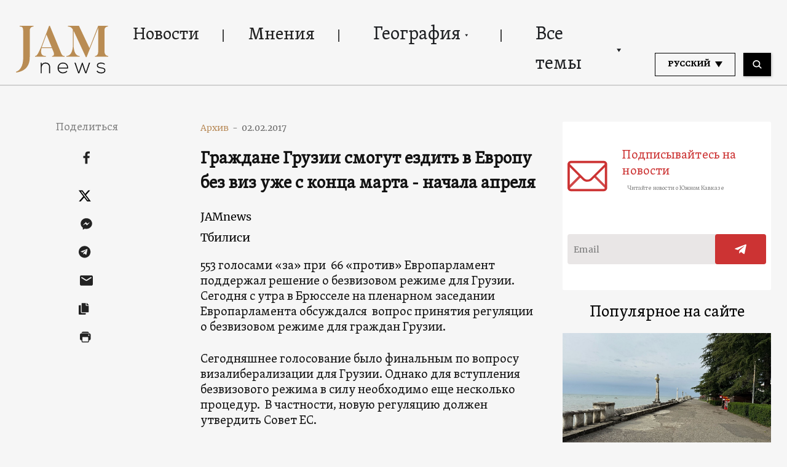

--- FILE ---
content_type: text/html; charset=UTF-8
request_url: https://jam-news.net/ru/%D0%B3%D1%80%D0%B0%D0%B6%D0%B4%D0%B0%D0%BD%D0%B5-%D0%B3%D1%80%D1%83%D0%B7%D0%B8%D0%B8-%D1%81%D0%BC%D0%BE%D0%B3%D1%83%D1%82-%D0%B5%D0%B7%D0%B4%D0%B8%D1%82%D1%8C-%D0%B2-%D0%B5%D0%B2%D1%80%D0%BE%D0%BF/
body_size: 24298
content:
<!doctype html>
<html lang="ru-RU">
  <head>
  <meta charset="utf-8">
  <meta http-equiv="x-ua-compatible" content="ie=edge">
  <meta name="viewport" content="width=device-width, initial-scale=1, shrink-to-fit=no">
  <link rel="apple-touch-icon" sizes="180x180" href="https://jam-news.net/app/themes/jamnews/resources/assets/images/favicons/apple-touch-icon.png">
	<link rel="icon" type="image/png" sizes="32x32" href="https://jam-news.net/app/themes/jamnews/resources/assets/images/favicons/favicon-32x32.png">
	<link rel="icon" type="image/png" sizes="16x16" href="https://jam-news.net/app/themes/jamnews/resources/assets/images/favicons/favicon-16x16.png">
	<link rel="manifest" href="https://jam-news.net/app/themes/jamnews/resources/assets/images/favicons/site.webmanifest">
	<link rel="mask-icon" href="https://jam-news.net/app/themes/jamnews/resources/assets/images/favicons/safari-pinned-tab.svg" color="#5bbad5">
	<link rel="shortcut icon" href="https://jam-news.net/app/themes/jamnews/resources/assets/images/favicons/favicon.ico">
	<meta name="msapplication-TileColor" content="#da532c">
	<meta name="msapplication-config" content="https://jam-news.net/app/themes/jamnews/resources/assets/images/favicons/browserconfig.xml">
	<meta name="theme-color" content="#ffffff">
	<meta name="yandex-verification" content="122ed3bede0aafe1" />
	<meta name="facebook-domain-verification" content="o002ihughy9wi1hsfxpne12oock2kq" />
  <!-- Google tag (gtag.js) -->
  <script async src="https://www.googletagmanager.com/gtag/js?id=G-H74E88T03B"></script>
  <script>
    window.dataLayer = window.dataLayer || [];
    function gtag(){dataLayer.push(arguments);}
    gtag('js', new Date());

    gtag('config', 'G-H74E88T03B');
  </script>

	<script async src="https://cdn.onthe.io/io.js/9fNHE2pEUnUz"></script>
 	<meta name='robots' content='index, follow, max-image-preview:large, max-snippet:-1, max-video-preview:-1' />

	<!-- This site is optimized with the Yoast SEO plugin v24.1 - https://yoast.com/wordpress/plugins/seo/ -->
	<title>Граждане Грузии смогут ездить в Европу без виз уже с конца марта - начала апреля - JAMnews</title>
	<link rel="canonical" href="https://jam-news.net/ru/граждане-грузии-смогут-ездить-в-европ/" />
	<meta property="og:locale" content="ru_RU" />
	<meta property="og:type" content="article" />
	<meta property="og:title" content="Граждане Грузии смогут ездить в Европу без виз уже с конца марта - начала апреля - JAMnews" />
	<meta property="og:description" content="553 голосами «за» при 66 «против» Европарламент поддержал решение о безвизовом режиме для Грузии" />
	<meta property="og:url" content="https://jam-news.net/ru/граждане-грузии-смогут-ездить-в-европ/" />
	<meta property="og:site_name" content="JAMnews in Russian" />
	<meta property="article:publisher" content="https://www.facebook.com/JAMnewsInEnglish/" />
	<meta property="article:published_time" content="2017-02-02T00:00:00+00:00" />
	<meta property="article:modified_time" content="2022-01-12T18:03:59+00:00" />
	<meta property="og:image" content="https://jam-news.net/app/uploads/2020/03/ევრო-1-5.jpg" />
	<meta property="og:image:width" content="960" />
	<meta property="og:image:height" content="720" />
	<meta property="og:image:type" content="image/jpeg" />
	<meta name="author" content="Dimitri Avaliani | Tbilisi" />
	<meta name="twitter:card" content="summary_large_image" />
	<meta name="twitter:creator" content="@JAMnewsCaucasus" />
	<meta name="twitter:site" content="@JAMnewsCaucasus" />
	<meta name="twitter:label1" content="Written by" />
	<meta name="twitter:data1" content="Dimitri Avaliani | Tbilisi" />
	<script type="application/ld+json" class="yoast-schema-graph">{"@context":"https://schema.org","@graph":[{"@type":"Article","@id":"https://jam-news.net/ru/%d0%b3%d1%80%d0%b0%d0%b6%d0%b4%d0%b0%d0%bd%d0%b5-%d0%b3%d1%80%d1%83%d0%b7%d0%b8%d0%b8-%d1%81%d0%bc%d0%be%d0%b3%d1%83%d1%82-%d0%b5%d0%b7%d0%b4%d0%b8%d1%82%d1%8c-%d0%b2-%d0%b5%d0%b2%d1%80%d0%be%d0%bf/#article","isPartOf":{"@id":"https://jam-news.net/ru/%d0%b3%d1%80%d0%b0%d0%b6%d0%b4%d0%b0%d0%bd%d0%b5-%d0%b3%d1%80%d1%83%d0%b7%d0%b8%d0%b8-%d1%81%d0%bc%d0%be%d0%b3%d1%83%d1%82-%d0%b5%d0%b7%d0%b4%d0%b8%d1%82%d1%8c-%d0%b2-%d0%b5%d0%b2%d1%80%d0%be%d0%bf/"},"author":{"name":"Dimitri Avaliani | Tbilisi","@id":"https://jam-news.net/ru/#/schema/person/66fc1a02aa95952cbcc920064af74ae9"},"headline":"Граждане Грузии смогут ездить в Европу без виз уже с конца марта &#8212; начала апреля","datePublished":"2017-02-02T00:00:00+00:00","dateModified":"2022-01-12T18:03:59+00:00","mainEntityOfPage":{"@id":"https://jam-news.net/ru/%d0%b3%d1%80%d0%b0%d0%b6%d0%b4%d0%b0%d0%bd%d0%b5-%d0%b3%d1%80%d1%83%d0%b7%d0%b8%d0%b8-%d1%81%d0%bc%d0%be%d0%b3%d1%83%d1%82-%d0%b5%d0%b7%d0%b4%d0%b8%d1%82%d1%8c-%d0%b2-%d0%b5%d0%b2%d1%80%d0%be%d0%bf/"},"wordCount":330,"commentCount":0,"publisher":{"@id":"https://jam-news.net/ru/#organization"},"image":{"@id":"https://jam-news.net/ru/%d0%b3%d1%80%d0%b0%d0%b6%d0%b4%d0%b0%d0%bd%d0%b5-%d0%b3%d1%80%d1%83%d0%b7%d0%b8%d0%b8-%d1%81%d0%bc%d0%be%d0%b3%d1%83%d1%82-%d0%b5%d0%b7%d0%b4%d0%b8%d1%82%d1%8c-%d0%b2-%d0%b5%d0%b2%d1%80%d0%be%d0%bf/#primaryimage"},"thumbnailUrl":"https://jam-news.net/app/uploads/2020/03/ევრო-1-5.jpg","keywords":["визалиберализация","Грузия","Новости"],"articleSection":["География","Грузия","Новости"],"inLanguage":"ru-RU"},{"@type":"WebPage","@id":"https://jam-news.net/ru/%d0%b3%d1%80%d0%b0%d0%b6%d0%b4%d0%b0%d0%bd%d0%b5-%d0%b3%d1%80%d1%83%d0%b7%d0%b8%d0%b8-%d1%81%d0%bc%d0%be%d0%b3%d1%83%d1%82-%d0%b5%d0%b7%d0%b4%d0%b8%d1%82%d1%8c-%d0%b2-%d0%b5%d0%b2%d1%80%d0%be%d0%bf/","url":"https://jam-news.net/ru/%d0%b3%d1%80%d0%b0%d0%b6%d0%b4%d0%b0%d0%bd%d0%b5-%d0%b3%d1%80%d1%83%d0%b7%d0%b8%d0%b8-%d1%81%d0%bc%d0%be%d0%b3%d1%83%d1%82-%d0%b5%d0%b7%d0%b4%d0%b8%d1%82%d1%8c-%d0%b2-%d0%b5%d0%b2%d1%80%d0%be%d0%bf/","name":"Граждане Грузии смогут ездить в Европу без виз уже с конца марта - начала апреля - JAMnews","isPartOf":{"@id":"https://jam-news.net/ru/#website"},"primaryImageOfPage":{"@id":"https://jam-news.net/ru/%d0%b3%d1%80%d0%b0%d0%b6%d0%b4%d0%b0%d0%bd%d0%b5-%d0%b3%d1%80%d1%83%d0%b7%d0%b8%d0%b8-%d1%81%d0%bc%d0%be%d0%b3%d1%83%d1%82-%d0%b5%d0%b7%d0%b4%d0%b8%d1%82%d1%8c-%d0%b2-%d0%b5%d0%b2%d1%80%d0%be%d0%bf/#primaryimage"},"image":{"@id":"https://jam-news.net/ru/%d0%b3%d1%80%d0%b0%d0%b6%d0%b4%d0%b0%d0%bd%d0%b5-%d0%b3%d1%80%d1%83%d0%b7%d0%b8%d0%b8-%d1%81%d0%bc%d0%be%d0%b3%d1%83%d1%82-%d0%b5%d0%b7%d0%b4%d0%b8%d1%82%d1%8c-%d0%b2-%d0%b5%d0%b2%d1%80%d0%be%d0%bf/#primaryimage"},"thumbnailUrl":"https://jam-news.net/app/uploads/2020/03/ევრო-1-5.jpg","datePublished":"2017-02-02T00:00:00+00:00","dateModified":"2022-01-12T18:03:59+00:00","breadcrumb":{"@id":"https://jam-news.net/ru/%d0%b3%d1%80%d0%b0%d0%b6%d0%b4%d0%b0%d0%bd%d0%b5-%d0%b3%d1%80%d1%83%d0%b7%d0%b8%d0%b8-%d1%81%d0%bc%d0%be%d0%b3%d1%83%d1%82-%d0%b5%d0%b7%d0%b4%d0%b8%d1%82%d1%8c-%d0%b2-%d0%b5%d0%b2%d1%80%d0%be%d0%bf/#breadcrumb"},"inLanguage":"ru-RU","potentialAction":[{"@type":"ReadAction","target":["https://jam-news.net/ru/%d0%b3%d1%80%d0%b0%d0%b6%d0%b4%d0%b0%d0%bd%d0%b5-%d0%b3%d1%80%d1%83%d0%b7%d0%b8%d0%b8-%d1%81%d0%bc%d0%be%d0%b3%d1%83%d1%82-%d0%b5%d0%b7%d0%b4%d0%b8%d1%82%d1%8c-%d0%b2-%d0%b5%d0%b2%d1%80%d0%be%d0%bf/"]}]},{"@type":"ImageObject","inLanguage":"ru-RU","@id":"https://jam-news.net/ru/%d0%b3%d1%80%d0%b0%d0%b6%d0%b4%d0%b0%d0%bd%d0%b5-%d0%b3%d1%80%d1%83%d0%b7%d0%b8%d0%b8-%d1%81%d0%bc%d0%be%d0%b3%d1%83%d1%82-%d0%b5%d0%b7%d0%b4%d0%b8%d1%82%d1%8c-%d0%b2-%d0%b5%d0%b2%d1%80%d0%be%d0%bf/#primaryimage","url":"https://jam-news.net/app/uploads/2020/03/ევრო-1-5.jpg","contentUrl":"https://jam-news.net/app/uploads/2020/03/ევრო-1-5.jpg","width":960,"height":720},{"@type":"BreadcrumbList","@id":"https://jam-news.net/ru/%d0%b3%d1%80%d0%b0%d0%b6%d0%b4%d0%b0%d0%bd%d0%b5-%d0%b3%d1%80%d1%83%d0%b7%d0%b8%d0%b8-%d1%81%d0%bc%d0%be%d0%b3%d1%83%d1%82-%d0%b5%d0%b7%d0%b4%d0%b8%d1%82%d1%8c-%d0%b2-%d0%b5%d0%b2%d1%80%d0%be%d0%bf/#breadcrumb","itemListElement":[{"@type":"ListItem","position":1,"name":"Home","item":"https://jam-news.net/ru/"},{"@type":"ListItem","position":2,"name":"Граждане Грузии смогут ездить в Европу без виз уже с конца марта &#8212; начала апреля"}]},{"@type":"WebSite","@id":"https://jam-news.net/ru/#website","url":"https://jam-news.net/ru/","name":"JAMnews in Russian","description":"Caucasus News, Politics and Society","publisher":{"@id":"https://jam-news.net/ru/#organization"},"potentialAction":[{"@type":"SearchAction","target":{"@type":"EntryPoint","urlTemplate":"https://jam-news.net/ru/?s={search_term_string}"},"query-input":{"@type":"PropertyValueSpecification","valueRequired":true,"valueName":"search_term_string"}}],"inLanguage":"ru-RU"},{"@type":"Organization","@id":"https://jam-news.net/ru/#organization","name":"JAMnews","url":"https://jam-news.net/ru/","logo":{"@type":"ImageObject","inLanguage":"ru-RU","@id":"https://jam-news.net/ru/#/schema/logo/image/","url":"https://jam-news.net/app/uploads/2020/05/JAM_w.jpg","contentUrl":"https://jam-news.net/app/uploads/2020/05/JAM_w.jpg","width":960,"height":960,"caption":"JAMnews"},"image":{"@id":"https://jam-news.net/ru/#/schema/logo/image/"},"sameAs":["https://www.facebook.com/JAMnewsInEnglish/","https://x.com/JAMnewsCaucasus","https://www.instagram.com/jam_news/","https://www.youtube.com/channel/UCXQbUCme2pykuZYXWHx4VPg"]},{"@type":"Person","@id":"https://jam-news.net/ru/#/schema/person/66fc1a02aa95952cbcc920064af74ae9","name":"Dimitri Avaliani | Tbilisi","image":{"@type":"ImageObject","inLanguage":"ru-RU","@id":"https://jam-news.net/ru/#/schema/person/image/","url":"https://secure.gravatar.com/avatar/f0cbcd87d83c22441b428238967d980a?s=96&d=mm&r=g","contentUrl":"https://secure.gravatar.com/avatar/f0cbcd87d83c22441b428238967d980a?s=96&d=mm&r=g","caption":"Dimitri Avaliani | Tbilisi"},"url":"https://jam-news.net/ru/author/dimaav/"}]}</script>
	<!-- / Yoast SEO plugin. -->


<link rel='dns-prefetch' href='//code.jquery.com' />
<script type="text/javascript">
/* <![CDATA[ */
window._wpemojiSettings = {"baseUrl":"https:\/\/s.w.org\/images\/core\/emoji\/15.0.3\/72x72\/","ext":".png","svgUrl":"https:\/\/s.w.org\/images\/core\/emoji\/15.0.3\/svg\/","svgExt":".svg","source":{"concatemoji":"https:\/\/jam-news.net\/ru\/wp-includes\/js\/wp-emoji-release.min.js?ver=6.7"}};
/*! This file is auto-generated */
!function(i,n){var o,s,e;function c(e){try{var t={supportTests:e,timestamp:(new Date).valueOf()};sessionStorage.setItem(o,JSON.stringify(t))}catch(e){}}function p(e,t,n){e.clearRect(0,0,e.canvas.width,e.canvas.height),e.fillText(t,0,0);var t=new Uint32Array(e.getImageData(0,0,e.canvas.width,e.canvas.height).data),r=(e.clearRect(0,0,e.canvas.width,e.canvas.height),e.fillText(n,0,0),new Uint32Array(e.getImageData(0,0,e.canvas.width,e.canvas.height).data));return t.every(function(e,t){return e===r[t]})}function u(e,t,n){switch(t){case"flag":return n(e,"\ud83c\udff3\ufe0f\u200d\u26a7\ufe0f","\ud83c\udff3\ufe0f\u200b\u26a7\ufe0f")?!1:!n(e,"\ud83c\uddfa\ud83c\uddf3","\ud83c\uddfa\u200b\ud83c\uddf3")&&!n(e,"\ud83c\udff4\udb40\udc67\udb40\udc62\udb40\udc65\udb40\udc6e\udb40\udc67\udb40\udc7f","\ud83c\udff4\u200b\udb40\udc67\u200b\udb40\udc62\u200b\udb40\udc65\u200b\udb40\udc6e\u200b\udb40\udc67\u200b\udb40\udc7f");case"emoji":return!n(e,"\ud83d\udc26\u200d\u2b1b","\ud83d\udc26\u200b\u2b1b")}return!1}function f(e,t,n){var r="undefined"!=typeof WorkerGlobalScope&&self instanceof WorkerGlobalScope?new OffscreenCanvas(300,150):i.createElement("canvas"),a=r.getContext("2d",{willReadFrequently:!0}),o=(a.textBaseline="top",a.font="600 32px Arial",{});return e.forEach(function(e){o[e]=t(a,e,n)}),o}function t(e){var t=i.createElement("script");t.src=e,t.defer=!0,i.head.appendChild(t)}"undefined"!=typeof Promise&&(o="wpEmojiSettingsSupports",s=["flag","emoji"],n.supports={everything:!0,everythingExceptFlag:!0},e=new Promise(function(e){i.addEventListener("DOMContentLoaded",e,{once:!0})}),new Promise(function(t){var n=function(){try{var e=JSON.parse(sessionStorage.getItem(o));if("object"==typeof e&&"number"==typeof e.timestamp&&(new Date).valueOf()<e.timestamp+604800&&"object"==typeof e.supportTests)return e.supportTests}catch(e){}return null}();if(!n){if("undefined"!=typeof Worker&&"undefined"!=typeof OffscreenCanvas&&"undefined"!=typeof URL&&URL.createObjectURL&&"undefined"!=typeof Blob)try{var e="postMessage("+f.toString()+"("+[JSON.stringify(s),u.toString(),p.toString()].join(",")+"));",r=new Blob([e],{type:"text/javascript"}),a=new Worker(URL.createObjectURL(r),{name:"wpTestEmojiSupports"});return void(a.onmessage=function(e){c(n=e.data),a.terminate(),t(n)})}catch(e){}c(n=f(s,u,p))}t(n)}).then(function(e){for(var t in e)n.supports[t]=e[t],n.supports.everything=n.supports.everything&&n.supports[t],"flag"!==t&&(n.supports.everythingExceptFlag=n.supports.everythingExceptFlag&&n.supports[t]);n.supports.everythingExceptFlag=n.supports.everythingExceptFlag&&!n.supports.flag,n.DOMReady=!1,n.readyCallback=function(){n.DOMReady=!0}}).then(function(){return e}).then(function(){var e;n.supports.everything||(n.readyCallback(),(e=n.source||{}).concatemoji?t(e.concatemoji):e.wpemoji&&e.twemoji&&(t(e.twemoji),t(e.wpemoji)))}))}((window,document),window._wpemojiSettings);
/* ]]> */
</script>
<link rel='stylesheet' id='advanced-rich-text-tools-css' href='https://jam-news.net/app/plugins/advanced-rich-text-tools/index.css?ver=1730717359' type='text/css' media='all' />
<style id='wp-emoji-styles-inline-css' type='text/css'>

	img.wp-smiley, img.emoji {
		display: inline !important;
		border: none !important;
		box-shadow: none !important;
		height: 1em !important;
		width: 1em !important;
		margin: 0 0.07em !important;
		vertical-align: -0.1em !important;
		background: none !important;
		padding: 0 !important;
	}
</style>
<link rel='stylesheet' id='wp-block-library-css' href='https://jam-news.net/ru/wp-includes/css/dist/block-library/style.min.css?ver=6.7' type='text/css' media='all' />
<style id='classic-theme-styles-inline-css' type='text/css'>
/*! This file is auto-generated */
.wp-block-button__link{color:#fff;background-color:#32373c;border-radius:9999px;box-shadow:none;text-decoration:none;padding:calc(.667em + 2px) calc(1.333em + 2px);font-size:1.125em}.wp-block-file__button{background:#32373c;color:#fff;text-decoration:none}
</style>
<style id='global-styles-inline-css' type='text/css'>
:root{--wp--preset--aspect-ratio--square: 1;--wp--preset--aspect-ratio--4-3: 4/3;--wp--preset--aspect-ratio--3-4: 3/4;--wp--preset--aspect-ratio--3-2: 3/2;--wp--preset--aspect-ratio--2-3: 2/3;--wp--preset--aspect-ratio--16-9: 16/9;--wp--preset--aspect-ratio--9-16: 9/16;--wp--preset--color--black: #000000;--wp--preset--color--cyan-bluish-gray: #abb8c3;--wp--preset--color--white: #ffffff;--wp--preset--color--pale-pink: #f78da7;--wp--preset--color--vivid-red: #cf2e2e;--wp--preset--color--luminous-vivid-orange: #ff6900;--wp--preset--color--luminous-vivid-amber: #fcb900;--wp--preset--color--light-green-cyan: #7bdcb5;--wp--preset--color--vivid-green-cyan: #00d084;--wp--preset--color--pale-cyan-blue: #8ed1fc;--wp--preset--color--vivid-cyan-blue: #0693e3;--wp--preset--color--vivid-purple: #9b51e0;--wp--preset--gradient--vivid-cyan-blue-to-vivid-purple: linear-gradient(135deg,rgba(6,147,227,1) 0%,rgb(155,81,224) 100%);--wp--preset--gradient--light-green-cyan-to-vivid-green-cyan: linear-gradient(135deg,rgb(122,220,180) 0%,rgb(0,208,130) 100%);--wp--preset--gradient--luminous-vivid-amber-to-luminous-vivid-orange: linear-gradient(135deg,rgba(252,185,0,1) 0%,rgba(255,105,0,1) 100%);--wp--preset--gradient--luminous-vivid-orange-to-vivid-red: linear-gradient(135deg,rgba(255,105,0,1) 0%,rgb(207,46,46) 100%);--wp--preset--gradient--very-light-gray-to-cyan-bluish-gray: linear-gradient(135deg,rgb(238,238,238) 0%,rgb(169,184,195) 100%);--wp--preset--gradient--cool-to-warm-spectrum: linear-gradient(135deg,rgb(74,234,220) 0%,rgb(151,120,209) 20%,rgb(207,42,186) 40%,rgb(238,44,130) 60%,rgb(251,105,98) 80%,rgb(254,248,76) 100%);--wp--preset--gradient--blush-light-purple: linear-gradient(135deg,rgb(255,206,236) 0%,rgb(152,150,240) 100%);--wp--preset--gradient--blush-bordeaux: linear-gradient(135deg,rgb(254,205,165) 0%,rgb(254,45,45) 50%,rgb(107,0,62) 100%);--wp--preset--gradient--luminous-dusk: linear-gradient(135deg,rgb(255,203,112) 0%,rgb(199,81,192) 50%,rgb(65,88,208) 100%);--wp--preset--gradient--pale-ocean: linear-gradient(135deg,rgb(255,245,203) 0%,rgb(182,227,212) 50%,rgb(51,167,181) 100%);--wp--preset--gradient--electric-grass: linear-gradient(135deg,rgb(202,248,128) 0%,rgb(113,206,126) 100%);--wp--preset--gradient--midnight: linear-gradient(135deg,rgb(2,3,129) 0%,rgb(40,116,252) 100%);--wp--preset--font-size--small: 13px;--wp--preset--font-size--medium: 20px;--wp--preset--font-size--large: 36px;--wp--preset--font-size--x-large: 42px;--wp--preset--spacing--20: 0.44rem;--wp--preset--spacing--30: 0.67rem;--wp--preset--spacing--40: 1rem;--wp--preset--spacing--50: 1.5rem;--wp--preset--spacing--60: 2.25rem;--wp--preset--spacing--70: 3.38rem;--wp--preset--spacing--80: 5.06rem;--wp--preset--shadow--natural: 6px 6px 9px rgba(0, 0, 0, 0.2);--wp--preset--shadow--deep: 12px 12px 50px rgba(0, 0, 0, 0.4);--wp--preset--shadow--sharp: 6px 6px 0px rgba(0, 0, 0, 0.2);--wp--preset--shadow--outlined: 6px 6px 0px -3px rgba(255, 255, 255, 1), 6px 6px rgba(0, 0, 0, 1);--wp--preset--shadow--crisp: 6px 6px 0px rgba(0, 0, 0, 1);}:where(.is-layout-flex){gap: 0.5em;}:where(.is-layout-grid){gap: 0.5em;}body .is-layout-flex{display: flex;}.is-layout-flex{flex-wrap: wrap;align-items: center;}.is-layout-flex > :is(*, div){margin: 0;}body .is-layout-grid{display: grid;}.is-layout-grid > :is(*, div){margin: 0;}:where(.wp-block-columns.is-layout-flex){gap: 2em;}:where(.wp-block-columns.is-layout-grid){gap: 2em;}:where(.wp-block-post-template.is-layout-flex){gap: 1.25em;}:where(.wp-block-post-template.is-layout-grid){gap: 1.25em;}.has-black-color{color: var(--wp--preset--color--black) !important;}.has-cyan-bluish-gray-color{color: var(--wp--preset--color--cyan-bluish-gray) !important;}.has-white-color{color: var(--wp--preset--color--white) !important;}.has-pale-pink-color{color: var(--wp--preset--color--pale-pink) !important;}.has-vivid-red-color{color: var(--wp--preset--color--vivid-red) !important;}.has-luminous-vivid-orange-color{color: var(--wp--preset--color--luminous-vivid-orange) !important;}.has-luminous-vivid-amber-color{color: var(--wp--preset--color--luminous-vivid-amber) !important;}.has-light-green-cyan-color{color: var(--wp--preset--color--light-green-cyan) !important;}.has-vivid-green-cyan-color{color: var(--wp--preset--color--vivid-green-cyan) !important;}.has-pale-cyan-blue-color{color: var(--wp--preset--color--pale-cyan-blue) !important;}.has-vivid-cyan-blue-color{color: var(--wp--preset--color--vivid-cyan-blue) !important;}.has-vivid-purple-color{color: var(--wp--preset--color--vivid-purple) !important;}.has-black-background-color{background-color: var(--wp--preset--color--black) !important;}.has-cyan-bluish-gray-background-color{background-color: var(--wp--preset--color--cyan-bluish-gray) !important;}.has-white-background-color{background-color: var(--wp--preset--color--white) !important;}.has-pale-pink-background-color{background-color: var(--wp--preset--color--pale-pink) !important;}.has-vivid-red-background-color{background-color: var(--wp--preset--color--vivid-red) !important;}.has-luminous-vivid-orange-background-color{background-color: var(--wp--preset--color--luminous-vivid-orange) !important;}.has-luminous-vivid-amber-background-color{background-color: var(--wp--preset--color--luminous-vivid-amber) !important;}.has-light-green-cyan-background-color{background-color: var(--wp--preset--color--light-green-cyan) !important;}.has-vivid-green-cyan-background-color{background-color: var(--wp--preset--color--vivid-green-cyan) !important;}.has-pale-cyan-blue-background-color{background-color: var(--wp--preset--color--pale-cyan-blue) !important;}.has-vivid-cyan-blue-background-color{background-color: var(--wp--preset--color--vivid-cyan-blue) !important;}.has-vivid-purple-background-color{background-color: var(--wp--preset--color--vivid-purple) !important;}.has-black-border-color{border-color: var(--wp--preset--color--black) !important;}.has-cyan-bluish-gray-border-color{border-color: var(--wp--preset--color--cyan-bluish-gray) !important;}.has-white-border-color{border-color: var(--wp--preset--color--white) !important;}.has-pale-pink-border-color{border-color: var(--wp--preset--color--pale-pink) !important;}.has-vivid-red-border-color{border-color: var(--wp--preset--color--vivid-red) !important;}.has-luminous-vivid-orange-border-color{border-color: var(--wp--preset--color--luminous-vivid-orange) !important;}.has-luminous-vivid-amber-border-color{border-color: var(--wp--preset--color--luminous-vivid-amber) !important;}.has-light-green-cyan-border-color{border-color: var(--wp--preset--color--light-green-cyan) !important;}.has-vivid-green-cyan-border-color{border-color: var(--wp--preset--color--vivid-green-cyan) !important;}.has-pale-cyan-blue-border-color{border-color: var(--wp--preset--color--pale-cyan-blue) !important;}.has-vivid-cyan-blue-border-color{border-color: var(--wp--preset--color--vivid-cyan-blue) !important;}.has-vivid-purple-border-color{border-color: var(--wp--preset--color--vivid-purple) !important;}.has-vivid-cyan-blue-to-vivid-purple-gradient-background{background: var(--wp--preset--gradient--vivid-cyan-blue-to-vivid-purple) !important;}.has-light-green-cyan-to-vivid-green-cyan-gradient-background{background: var(--wp--preset--gradient--light-green-cyan-to-vivid-green-cyan) !important;}.has-luminous-vivid-amber-to-luminous-vivid-orange-gradient-background{background: var(--wp--preset--gradient--luminous-vivid-amber-to-luminous-vivid-orange) !important;}.has-luminous-vivid-orange-to-vivid-red-gradient-background{background: var(--wp--preset--gradient--luminous-vivid-orange-to-vivid-red) !important;}.has-very-light-gray-to-cyan-bluish-gray-gradient-background{background: var(--wp--preset--gradient--very-light-gray-to-cyan-bluish-gray) !important;}.has-cool-to-warm-spectrum-gradient-background{background: var(--wp--preset--gradient--cool-to-warm-spectrum) !important;}.has-blush-light-purple-gradient-background{background: var(--wp--preset--gradient--blush-light-purple) !important;}.has-blush-bordeaux-gradient-background{background: var(--wp--preset--gradient--blush-bordeaux) !important;}.has-luminous-dusk-gradient-background{background: var(--wp--preset--gradient--luminous-dusk) !important;}.has-pale-ocean-gradient-background{background: var(--wp--preset--gradient--pale-ocean) !important;}.has-electric-grass-gradient-background{background: var(--wp--preset--gradient--electric-grass) !important;}.has-midnight-gradient-background{background: var(--wp--preset--gradient--midnight) !important;}.has-small-font-size{font-size: var(--wp--preset--font-size--small) !important;}.has-medium-font-size{font-size: var(--wp--preset--font-size--medium) !important;}.has-large-font-size{font-size: var(--wp--preset--font-size--large) !important;}.has-x-large-font-size{font-size: var(--wp--preset--font-size--x-large) !important;}
:where(.wp-block-post-template.is-layout-flex){gap: 1.25em;}:where(.wp-block-post-template.is-layout-grid){gap: 1.25em;}
:where(.wp-block-columns.is-layout-flex){gap: 2em;}:where(.wp-block-columns.is-layout-grid){gap: 2em;}
:root :where(.wp-block-pullquote){font-size: 1.5em;line-height: 1.6;}
</style>
<link rel='stylesheet' id='contact-form-7-css' href='https://jam-news.net/app/plugins/contact-form-7/includes/css/styles.css?ver=5.9.8' type='text/css' media='all' />
<style id='contact-form-7-inline-css' type='text/css'>
.wpcf7 .wpcf7-recaptcha iframe {margin-bottom: 0;}.wpcf7 .wpcf7-recaptcha[data-align="center"] > div {margin: 0 auto;}.wpcf7 .wpcf7-recaptcha[data-align="right"] > div {margin: 0 0 0 auto;}
</style>
<link rel='stylesheet' id='dashicons-css' href='https://jam-news.net/ru/wp-includes/css/dashicons.min.css?ver=6.7' type='text/css' media='all' />
<link rel='stylesheet' id='post-views-counter-frontend-css' href='https://jam-news.net/app/plugins/post-views-counter/css/frontend.min.css?ver=1.4.7' type='text/css' media='all' />
<link rel='stylesheet' id='animate-css' href='https://jam-news.net/app/plugins/wp-quiz/assets/frontend/css/animate.css?ver=3.6.0' type='text/css' media='all' />
<link rel='stylesheet' id='wp-quiz-css' href='https://jam-news.net/app/plugins/wp-quiz/assets/frontend/css/wp-quiz.css?ver=2.0.10' type='text/css' media='all' />
<link rel='stylesheet' id='wi-popup-css' href='https://jam-news.net/app/plugins/wi-donation/includes/components/popup/css/popup.css?ver=1.3' type='text/css' media='all' />
<link rel='stylesheet' id='ms-main-css' href='https://jam-news.net/app/plugins/masterslider/public/assets/css/masterslider.main.css?ver=3.6.1' type='text/css' media='all' />
<link rel='stylesheet' id='ms-custom-css' href='https://jam-news.net/app/uploads/masterslider/custom.css?ver=49' type='text/css' media='all' />
<link rel='stylesheet' id='sage/main.css-css' href='https://jam-news.net/app/themes/jamnews/dist/styles/main_f94a9fcd.css' type='text/css' media='all' />
<!--n2css--><script type="text/javascript" id="post-views-counter-frontend-js-before">
/* <![CDATA[ */
var pvcArgsFrontend = {"mode":"rest_api","postID":4818,"requestURL":"https:\/\/jam-news.net\/ru\/wp-json\/post-views-counter\/view-post\/4818","nonce":"13e6b2cc10","dataStorage":"cookies","multisite":5,"path":"\/","domain":"jam-news.net"};
/* ]]> */
</script>
<script type="text/javascript" src="https://jam-news.net/app/plugins/post-views-counter/js/frontend.min.js?ver=1.4.7" id="post-views-counter-frontend-js"></script>
<script type="text/javascript" src="https://code.jquery.com/jquery-3.4.1.min.js?ver=6.7" id="jquery-js"></script>
<script type="text/javascript" src="https://code.jquery.com/jquery-migrate-1.4.1.min.js?ver=6.7" id="jquery_migrate-js"></script>
<link rel="https://api.w.org/" href="https://jam-news.net/ru/wp-json/" /><link rel="alternate" title="JSON" type="application/json" href="https://jam-news.net/ru/wp-json/wp/v2/posts/4818" /><link rel="EditURI" type="application/rsd+xml" title="RSD" href="https://jam-news.net/ru/xmlrpc.php?rsd" />
<meta name="generator" content="WordPress 6.7" />
<link rel='shortlink' href='https://jam-news.net/ru/?p=4818' />
<link rel="alternate" title="oEmbed (JSON)" type="application/json+oembed" href="https://jam-news.net/ru/wp-json/oembed/1.0/embed?url=https%3A%2F%2Fjam-news.net%2Fru%2F%25d0%25b3%25d1%2580%25d0%25b0%25d0%25b6%25d0%25b4%25d0%25b0%25d0%25bd%25d0%25b5-%25d0%25b3%25d1%2580%25d1%2583%25d0%25b7%25d0%25b8%25d0%25b8-%25d1%2581%25d0%25bc%25d0%25be%25d0%25b3%25d1%2583%25d1%2582-%25d0%25b5%25d0%25b7%25d0%25b4%25d0%25b8%25d1%2582%25d1%258c-%25d0%25b2-%25d0%25b5%25d0%25b2%25d1%2580%25d0%25be%25d0%25bf%2F" />
<link rel="alternate" title="oEmbed (XML)" type="text/xml+oembed" href="https://jam-news.net/ru/wp-json/oembed/1.0/embed?url=https%3A%2F%2Fjam-news.net%2Fru%2F%25d0%25b3%25d1%2580%25d0%25b0%25d0%25b6%25d0%25b4%25d0%25b0%25d0%25bd%25d0%25b5-%25d0%25b3%25d1%2580%25d1%2583%25d0%25b7%25d0%25b8%25d0%25b8-%25d1%2581%25d0%25bc%25d0%25be%25d0%25b3%25d1%2583%25d1%2582-%25d0%25b5%25d0%25b7%25d0%25b4%25d0%25b8%25d1%2582%25d1%258c-%25d0%25b2-%25d0%25b5%25d0%25b2%25d1%2580%25d0%25be%25d0%25bf%2F&#038;format=xml" />
<script>var ms_grabbing_curosr='https://jam-news.net/app/plugins/masterslider/public/assets/css/common/grabbing.cur',ms_grab_curosr='https://jam-news.net/app/plugins/masterslider/public/assets/css/common/grab.cur';</script>
<meta name="generator" content="MasterSlider 3.6.1 - Responsive Touch Image Slider" />
<script data-ad-client="ca-pub-3801227192590166" async src="https://pagead2.googlesyndication.com/pagead/js/adsbygoogle.js"></script>
<style>
.google-auto-placed {display:none!important;}
</style> 	<script>
	let decoded_title = "\u0413\u0440\u0430\u0436\u0434\u0430\u043d\u0435 \u0413\u0440\u0443\u0437\u0438\u0438 \u0441\u043c\u043e\u0433\u0443\u0442 \u0435\u0437\u0434\u0438\u0442\u044c \u0432 \u0415\u0432\u0440\u043e\u043f\u0443 \u0431\u0435\u0437 \u0432\u0438\u0437 \u0443\u0436\u0435 \u0441 \u043a\u043e\u043d\u0446\u0430 \u043c\u0430\u0440\u0442\u0430 - \u043d\u0430\u0447\u0430\u043b\u0430 \u0430\u043f\u0440\u0435\u043b\u044f";
	let decoded_locale = "ru_RU";
	let decoded_author = "";
	let decoded_post_type = "post";
	let decoded_post_date = "2017-02-02 00:00:00";
	let decoded_post_category = ["\u0413\u0435\u043e\u0433\u0440\u0430\u0444\u0438\u044f","\u0413\u0440\u0443\u0437\u0438\u044f","\u041d\u043e\u0432\u043e\u0441\u0442\u0438"];
	let ioUrl = "https:\/\/jam-news.net\/ru\/%d0%b3%d1%80%d0%b0%d0%b6%d0%b4%d0%b0%d0%bd%d0%b5-%d0%b3%d1%80%d1%83%d0%b7%d0%b8%d0%b8-%d1%81%d0%bc%d0%be%d0%b3%d1%83%d1%82-%d0%b5%d0%b7%d0%b4%d0%b8%d1%82%d1%8c-%d0%b2-%d0%b5%d0%b2%d1%80%d0%be%d0%bf\/";
	let post_word_count = 308


	window._io_config = window._io_config || {};
	window._io_config["0.2.0"] = window._io_config["0.2.0"] || [];
	window._io_config["0.2.0"].push({
	    page_url: window.location.href,
	    page_url_canonical: ioUrl,
	    page_title: decoded_title,
	    page_type: "article",
	    page_language: decoded_locale,
	    language_type: decoded_locale,
	    article_authors: decoded_author,
	    article_categories: decoded_post_category,
	    article_type: decoded_post_type,
	    article_word_count: post_word_count,
	    article_publication_date: decoded_post_date
	});

	</script>


 

<script>
!function(f,b,e,v,n,t,s)
{if(f.fbq)return;n=f.fbq=function(){n.callMethod?
n.callMethod.apply(n,arguments):n.queue.push(arguments)};
if(!f._fbq)f._fbq=n;n.push=n;n.loaded=!0;n.version='2.0';
n.queue=[];t=b.createElement(e);t.async=!0;
t.src=v;s=b.getElementsByTagName(e)[0];
s.parentNode.insertBefore(t,s)}(window, document,'script',
'https://connect.facebook.net/en_US/fbevents.js');
fbq('init', '221472186196818');
fbq('track', 'PageView');
</script>
<noscript><img height="1" width="1" style="display:none"
src="https://www.facebook.com/tr?id=221472186196818&ev=PageView&noscript=1"
/></noscript>


</head>
  <body class="post-template-default single single-post postid-4818 single-format-standard _masterslider _msp_version_3.6.1 %d0%b3%d1%80%d0%b0%d0%b6%d0%b4%d0%b0%d0%bd%d0%b5-%d0%b3%d1%80%d1%83%d0%b7%d0%b8%d0%b8-%d1%81%d0%bc%d0%be%d0%b3%d1%83%d1%82-%d0%b5%d0%b7%d0%b4%d0%b8%d1%82%d1%8c-%d0%b2-%d0%b5%d0%b2%d1%80%d0%be%d0%bf app-data index-data singular-data single-data single-post-data single-post-%d0%b3%d1%80%d0%b0%d0%b6%d0%b4%d0%b0%d0%bd%d0%b5-%d0%b3%d1%80%d1%83%d0%b7%d0%b8%d0%b8-%d1%81%d0%bc%d0%be%d0%b3%d1%83%d1%82-%d0%b5%d0%b7%d0%b4%d0%b8%d1%82%d1%8c-%d0%b2-%d0%b5%d0%b2%d1%80%d0%be%d0%bf-data single-post-граждане-грузии-смогут-ездить-в-европ-data">
        <script type="text/javascript">
      var assetsURL = 'https://jam-news.net/ru';
    </script>
    <header class="header wi-full-width uk-position-relative p-t-xl-30 p-t-md-24 p-t-sm-16 p-t-xs-8 p-b-md-0 p-b-xs-8">
  <div class="wi-container uk-flex uk-flex-between uk-flex-middle">
    <a href="https://jam-news.net/ru" class="jamnews-logo">
  <img src="https://jam-news.net/app/themes/jamnews/resources/assets/images/logo.svg" alt="Jamnews Logo" uk-img>
</a>
    <nav class="uk-flex uk-visible@m"  uk-navbar>
    <ul class="uk-navbar-nav">

    
              <a class="wi-oswald lh-xl-50 lh-lg-48 lh-md-44 lh-sm-44 list-item-color header-links uk-flex arrow-down  " href="https://jam-news.net/ru/category/%d0%bd%d0%be%d0%b2%d0%be%d1%81%d1%82%d0%b8/" target="" >
     
        Новости
      </a>
          
              <a class="wi-oswald lh-xl-50 lh-lg-48 lh-md-44 lh-sm-44 list-item-color header-links uk-flex arrow-down  " href="https://jam-news.net/ru/category/%d0%bc%d0%bd%d0%b5%d0%bd%d0%b8%d1%8f/" target="" >
     
        Мнения
      </a>
          
      
        <li class="uk-position-relative header-links">
  <a class="arrow-down wi-oswald lh-xl-50 lh-lg-48 lh-md-44 lh-sm-44 list-item-color uk-flex  " href="" target="">
    География
    <img src="https://jam-news.net/app/themes/jamnews/dist/images/icons-arrow-down_d515b172.svg" alt="icon" uk-svg>
  </a>
  <div class="uk-navbar-dropdown header-dropdown light-gray-background" uk-dropdown="pos: bottom-left;mode: hover">
  <ul class="uk-position-relative uk-nav uk-navbar-dropdown-nav">
    <img src="https://jam-news.net/app/themes/jamnews/resources/assets/images/dropdown-icon.svg" alt="" class="uk-position-absolute header-dropdown__icon" uk-img/>
          <li>
        <a class=" wi-oswald-light fs-xs-18 lh-xs-30 p-h-xs-15 light-gray-color" href="https://jam-news.net/ru/category/%d0%b3%d0%b5%d0%be%d0%b3%d1%80%d0%b0%d1%84%d0%b8%d1%8f/%d0%b0%d0%b7%d0%b5%d1%80%d0%b1%d0%b0%d0%b9%d0%b4%d0%b6%d0%b0%d0%bd/" target="" >
     
        Азербайджан
      </a>
      </li>
          <li>
        <a class=" wi-oswald-light fs-xs-18 lh-xs-30 p-h-xs-15 light-gray-color" href="https://jam-news.net/ru/category/%d0%b3%d0%b5%d0%be%d0%b3%d1%80%d0%b0%d1%84%d0%b8%d1%8f/%d0%b0%d1%80%d0%bc%d0%b5%d0%bd%d0%b8%d1%8f/" target="" >
     
        Армения
      </a>
      </li>
          <li>
        <a class=" wi-oswald-light fs-xs-18 lh-xs-30 p-h-xs-15 light-gray-color" href="https://jam-news.net/ru/category/%d0%b3%d0%b5%d0%be%d0%b3%d1%80%d0%b0%d1%84%d0%b8%d1%8f/%d0%b3%d1%80%d1%83%d0%b7%d0%b8%d1%8f/" target="" >
     
        Грузия
      </a>
      </li>
          <li>
        <a class=" wi-oswald-light fs-xs-18 lh-xs-30 p-h-xs-15 light-gray-color" href="https://jam-news.net/ru/category/%d0%b3%d0%b5%d0%be%d0%b3%d1%80%d0%b0%d1%84%d0%b8%d1%8f/%d1%80%d0%be%d1%81%d1%81%d0%b8%d1%8f/" target="" >
     
        Россия
      </a>
      </li>
          <li>
        <a class=" wi-oswald-light fs-xs-18 lh-xs-30 p-h-xs-15 light-gray-color" href="https://jam-news.net/ru/category/%d0%b3%d0%b5%d0%be%d0%b3%d1%80%d0%b0%d1%84%d0%b8%d1%8f/%d1%82%d1%83%d1%80%d1%86%d0%b8%d1%8f/" target="" >
     
        Турция
      </a>
      </li>
          <li>
        <a class=" wi-oswald-light fs-xs-18 lh-xs-30 p-h-xs-15 light-gray-color" href="https://jam-news.net/ru/topic/украина/" target="" >
     
        Украина
      </a>
      </li>
          <li>
        <a class=" wi-oswald-light fs-xs-18 lh-xs-30 p-h-xs-15 light-gray-color" href="https://jam-news.net/ru/category/%d0%b3%d0%b5%d0%be%d0%b3%d1%80%d0%b0%d1%84%d0%b8%d1%8f/%d0%b0%d0%b1%d1%85%d0%b0%d0%b7%d0%b8%d1%8f/" target="" >
     
        Об Абхазии
      </a>
      </li>
          <li>
        <a class=" wi-oswald-light fs-xs-18 lh-xs-30 p-h-xs-15 light-gray-color" href="https://jam-news.net/ru/category/%d0%b3%d0%b5%d0%be%d0%b3%d1%80%d0%b0%d1%84%d0%b8%d1%8f/%d1%87%d1%82%d0%be-%d0%bf%d0%b8%d1%88%d1%83%d1%82-%d0%b2-%d0%bc%d0%b8%d1%80%d0%b5/" target="" >
     
        Что пишут в мире
      </a>
      </li>
      </ul>
</div>
</li>
          
      
        <li class="uk-position-relative header-links">
  <a class="arrow-down wi-oswald lh-xl-50 lh-lg-48 lh-md-44 lh-sm-44 list-item-color uk-flex  " href="" target="">
    Все темы
    <img src="https://jam-news.net/app/themes/jamnews/dist/images/icons-arrow-down_d515b172.svg" alt="icon" uk-svg>
  </a>
  <div class="uk-navbar-dropdown header-dropdown light-gray-background" uk-dropdown="pos: bottom-left;mode: hover">
  <ul class="uk-position-relative uk-nav uk-navbar-dropdown-nav">
    <img src="https://jam-news.net/app/themes/jamnews/resources/assets/images/dropdown-icon.svg" alt="" class="uk-position-absolute header-dropdown__icon" uk-img/>
          <li>
        <a class=" wi-oswald-light fs-xs-18 lh-xs-30 p-h-xs-15 light-gray-color" href="https://jam-news.net/ru/topic/%d0%bf%d1%80%d0%be%d1%82%d0%b5%d1%81%d1%82%d1%8b-%d0%b2-%d0%b3%d1%80%d1%83%d0%b7%d0%b8%d0%b8/" target="" >
     
        Протесты в Грузии
      </a>
      </li>
          <li>
        <a class=" wi-oswald-light fs-xs-18 lh-xs-30 p-h-xs-15 light-gray-color" href="https://jam-news.net/ru/topic/%d0%b0%d0%b7%d0%b5%d1%80%d0%b1%d0%b0%d0%b9%d0%b4%d0%b6%d0%b0%d0%bd-%d0%b0%d1%80%d0%bc%d0%b5%d0%bd%d0%b8%d1%8f-%d0%b2%d0%b7%d0%b0%d0%b8%d0%bc%d0%be%d0%be%d1%82%d0%bd%d0%be%d1%88%d0%b5%d0%bd%d0%b8/" target="" >
     
        Азербайджан-Армения
      </a>
      </li>
          <li>
        <a class=" wi-oswald-light fs-xs-18 lh-xs-30 p-h-xs-15 light-gray-color" href="https://jam-news.net/ru/topic/%d0%b0%d1%80%d0%bc%d0%b5%d0%bd%d0%b8%d1%8f-%d0%b5%d1%81/" target="" >
     
        Армения-ЕС
      </a>
      </li>
          <li>
        <a class=" wi-oswald-light fs-xs-18 lh-xs-30 p-h-xs-15 light-gray-color" href="https://jam-news.net/ru/topic/%d0%b0%d0%b7%d0%b5%d1%80%d0%b1%d0%b0%d0%b9%d0%b4%d0%b6%d0%b0%d0%bd-%d1%80%d0%be%d1%81%d1%81%d0%b8%d1%8f/" target="" >
     
        Азербайджан-Россия
      </a>
      </li>
          <li>
        <a class=" wi-oswald-light fs-xs-18 lh-xs-30 p-h-xs-15 light-gray-color" href="https://jam-news.net/ru/topic/%d0%b0%d0%b1%d1%85%d0%b0%d0%b7%d0%b8%d1%8f-%d1%80%d0%be%d1%81%d1%81%d0%b8%d1%8f/" target="" >
     
        Абхазия-Россия
      </a>
      </li>
          <li>
        <a class=" wi-oswald-light fs-xs-18 lh-xs-30 p-h-xs-15 light-gray-color" href="https://jam-news.net/ru/topic/%d0%b2%d0%be%d0%b9%d0%bd%d0%b0-%d0%b2-%d1%83%d0%ba%d1%80%d0%b0%d0%b8%d0%bd%d0%b5/" target="" >
     
        Война в Украине
      </a>
      </li>
          <li>
        <a class=" wi-oswald-light fs-xs-18 lh-xs-30 p-h-xs-15 light-gray-color" href="https://jam-news.net/ru/category/multimedia/" target="" >
     
        Фото / Видео
      </a>
      </li>
          <li>
        <a class=" wi-oswald-light fs-xs-18 lh-xs-30 p-h-xs-15 light-gray-color" href="https://geabconflict.net/ru/" target="" >
     
        Грузино-абхазский контекст
      </a>
      </li>
          <li>
        <a class=" wi-oswald-light fs-xs-18 lh-xs-30 p-h-xs-15 light-gray-color" href="https://jam-news.net/ru/%d1%82%d0%b5%d0%bc%d0%b0%d1%82%d0%b8%d1%87%d0%b5%d1%81%d0%ba%d0%b8%d0%b5-%d1%81%d1%82%d1%80%d0%b0%d0%bd%d0%b8%d1%86%d1%8b/" target="" >
     
        Другие темы
      </a>
      </li>
      </ul>
</div>
</li>
             </ul>
  </nav>



    <div class="uk-hidden@m language-changer uk-flex uk-flex-between uk-flex-middle">
      <div class="wi-lang-changer uk-position-relative p-l-xs-">
  <div class="wi-lang-changer-inner p-v-xs-8 p-h-xs-20">
    <div class="active-lang">
      <div class="uk-flex uk-flex-center uk-flex-middle">
        <span class="uk-display-inline-block m-r-xs-8 fs-xs-14 lh-xs-20 text-color-blue uk-text-uppercase wi-HelveticaNeue-bold">
          РУССКИЙ
        </span>
         <img src="https://jam-news.net/app/themes/jamnews/resources/assets/images/langChangerArrow.svg" alt="arrow icon" class="" uk-img/>
      </div>
    </div>
    <ul class="uk-list uk-position-absolute uk-position-top-left uk-position-top-right uk-position-z-index uk-background-primary uk-flex uk-flex-wrap lang-list-box">
       <li class="uk-width-1-1 uk-text-center  m-t-xs-0">
        <a href="/" class="fs-xs-13 lh-xs-20 uk-display-block p-v-xs-6 p-v-sm-8 p-l-sm-12 p-l-xs-6 p-r-xs-6 uk-text-left uk-text-uppercase wi-HelveticaNeue-bold">ENGLISH</a>
      </li>
      <li class="uk-width-1-1 uk-text-center  m-t-xs-0">
        <a href="/ge" class="fs-xs-13 lh-xs-20 p-v-xs-6 p-v-sm-8 p-l-sm-12 p-l-xs-6 p-r-xs-6 uk-text-left uk-display-block uk-text-uppercase">ქართული</a>
      </li>
      <li class="uk-width-1-1 uk-text-center  m-t-xs-0">
        <a href="/am" class="fs-xs-13 lh-xs-20 p-v-xs-6 p-v-sm-8 p-l-sm-12 p-l-xs-6 p-r-xs-6 uk-text-left uk-display-block uk-text-uppercase wi-HelveticaNeue-bold">ՀԱՅԵՐԵՆ</a>
      </li>
      <li class="uk-width-1-1 uk-text-center  m-t-xs-0">
        <a href="/az" class="fs-xs-13 lh-xs-20 p-v-xs-6 p-v-sm-8 p-l-sm-12 p-l-xs-6 p-r-xs-6 uk-text-left uk-display-block uk-text-uppercase wi-sans-serif">AZƏRBAYCANCA</a>
      </li>
      <li class="uk-width-1-1 uk-text-center m-t-xs-0 uk-hidden">
        <a href="/ru" class="fs-xs-13 lh-xs-20 p-v-xs-6 p-v-sm-8 p-l-sm-12 p-l-xs-6 p-r-xs-6 uk-text-left uk-display-block uk-text-uppercase wi-HelveticaNeue-bold">РУССКИЙ</a>
      </li>
    </ul>
  </div>
</div>
      <div class="header-support-button uk-invisible">
	  <a target='' href="https://jam-news.net/ru/%d0%bf%d0%be%d0%b4%d0%b4%d0%b5%d1%80%d0%b6%d0%b8%d1%82%d0%b5-%d0%bd%d0%b0%d1%81/">
	    Поддержите нас
	  </a>
	</div>
    </div>
    <div class="min-content uk-visible@m uk-flex uk-flex-right uk-flex-wrap">
        <div class="header-support-button uk-invisible">
	  <a target='' href="https://jam-news.net/ru/%d0%bf%d0%be%d0%b4%d0%b4%d0%b5%d1%80%d0%b6%d0%b8%d1%82%d0%b5-%d0%bd%d0%b0%d1%81/">
	    Поддержите нас
	  </a>
	</div>
        <div class="uk-flex uk-flex-between">
          <div class="uk-width-1-1 uk-flex-right uk-flex">
            <div class="wi-lang-changer uk-position-relative">
  <div class="wi-lang-changer-inner p-v-xs-8 p-h-xs-20">
    <div class="active-lang">
      <div class="uk-flex uk-flex-center uk-flex-middle">
        <span class="uk-display-inline-block m-r-xs-8 fs-xs-14 lh-xs-20 text-color-black uk-text-uppercase wi-HelveticaNeue-bold">
          РУССКИЙ
        </span>
         <img src="https://jam-news.net/app/themes/jamnews/resources/assets/images/langChangerArrow.svg" alt="arrow icon" class="" uk-img/>
      </div>
    </div>
    <ul class="uk-list uk-position-absolute uk-position-top-left uk-position-top-right uk-position-z-index uk-background-primary uk-flex uk-flex-wrap lang-list-box">
       <li class="uk-width-1-1 uk-text-center  m-t-xs-0">
        <a href="/" class="fs-xs-13 lh-xs-20 uk-display-block p-v-xs-6 p-v-sm-8 p-l-sm-12 p-l-xs-6 p-r-xs-6 uk-text-left uk-text-uppercase wi-HelveticaNeue-bold text-color-black">ENGLISH</a>
      </li>
      <li class="uk-width-1-1 uk-text-center  m-t-xs-0">
        <a href="/ge" class="fs-xs-13 lh-xs-20 p-v-xs-6 p-v-sm-8 p-l-sm-12 p-l-xs-6 p-r-xs-6 uk-text-left uk-display-block uk-text-uppercase wi-HelveticaNeue-bold text-color-black">ქართული</a>
      </li>
      <li class="uk-width-1-1 uk-text-center  m-t-xs-0">
        <a href="/am" class="fs-xs-13 lh-xs-20 p-v-xs-6 p-v-sm-8 p-l-sm-12 p-l-xs-6 p-r-xs-6 uk-text-left uk-display-block uk-text-uppercase wi-HelveticaNeue-bold text-color-black">ՀԱՅԵՐԵՆ</a>
      </li>
      <li class="uk-width-1-1 uk-text-center  m-t-xs-0">
        <a href="/az" class="fs-xs-13 lh-xs-20 p-v-xs-6 p-v-sm-8 p-l-sm-12 p-l-xs-6 p-r-xs-10 uk-text-left uk-display-block uk-text-uppercase wi-sans-serif text-color-black">AZƏRBAYCANCA</a>
      </li>
      <li class="uk-width-1-1 uk-text-center m-t-xs-0 uk-hidden">
        <a href="/ru" class="fs-xs-13 lh-xs-20 p-v-xs-6 p-v-sm-8 p-l-sm-12 p-l-xs-6 p-r-xs-6 uk-text-left uk-display-block uk-text-uppercase wi-HelveticaNeue-bold text-color-black">РУССКИЙ</a>
      </li>
    </ul>
  </div>
</div>
          </div>
          <div class="header-search-box m-b-xs-18">
            <a id="headerSearchButton" class="uk-navbar-toggle header-search__btn" href="#">
              <svg width="21" height="19" viewBox="0 0 21 19" fill="none" xmlns="http://www.w3.org/2000/svg">
              <path d="M20.1935 16.5742L15.6596 12.4079C16.7511 11.0725 17.3404 9.44718 17.3384 7.77709C17.3384 3.51118 13.5615 0.0405273 8.9192 0.0405273C4.27688 0.0405273 0.5 3.51118 0.5 7.77709C0.5 12.043 4.27688 15.5137 8.9192 15.5137C10.7367 15.5155 12.5054 14.974 13.9586 13.9709L18.4925 18.1372C18.722 18.3258 19.0213 18.4264 19.329 18.4185C19.6367 18.4106 19.9295 18.2947 20.1472 18.0947C20.3648 17.8947 20.4909 17.6256 20.4995 17.3429C20.5081 17.0601 20.3986 16.785 20.1935 16.5742ZM2.90549 7.77709C2.90549 6.68413 3.25818 5.61571 3.91898 4.70694C4.57977 3.79818 5.51899 3.08988 6.61785 2.67162C7.71671 2.25337 8.92587 2.14393 10.0924 2.35716C11.259 2.57038 12.3305 3.09669 13.1715 3.86953C14.0126 4.64238 14.5853 5.62704 14.8174 6.699C15.0494 7.77096 14.9303 8.88208 14.4751 9.89184C14.02 10.9016 13.2492 11.7647 12.2602 12.3719C11.2713 12.9791 10.1086 13.3032 8.9192 13.3032C7.32485 13.3014 5.79635 12.7187 4.66897 11.6827C3.5416 10.6467 2.9074 9.24217 2.90549 7.77709Z" fill="white"/>
              </svg>
            </a>
            <div class="uk-drop" uk-drop="mode: click; pos: left-center; offset: 0">
                <form id="searchForm" class="uk-search uk-search-navbar uk-width-1-1" action="https://jam-news.net/ru/">
                    <input class="uk-search-input header-search__input" name="s" type="search" autofocus>
                </form>
            </div>
          </div>
        </div>
    </div>
    <a href="#offcanvas-usage" uk-toggle class="uk-hidden@m">
      <img src="https://jam-news.net/app/themes/jamnews/resources/assets/images/hamburger-menu.svg" alt="" class="" uk-img/>
    </a>
    <div id="offcanvas-usage" uk-offcanvas>
      <div class="uk-offcanvas-bar">
        <button class="uk-offcanvas-close" type="button" uk-close></button>
        <div class="header-search-box m-t-xs-50">
          <form id="searchForm" class="uk-search uk-flex uk-search-navbar uk-width-1-1" action="https://jam-news.net/ru/">
              <input class="uk-search-input header-search__input header-search__input-mobile uk-width-1-1" name="s" type="search">
              <input type="image" src="https://jam-news.net/app/themes/jamnews/resources/assets/images/search-btn.svg" class="background-blue search-button new-search-btn" >
          </form>
    </div>
        <ul class="mobile-menu m-t-xs-30">
                        <li class="mobile-menu__item">
            <a href="https://jam-news.net/ru/category/%d0%bd%d0%be%d0%b2%d0%be%d1%81%d1%82%d0%b8/">Новости</a>
          </li>
                                       <li class="mobile-menu__item">
            <a href="https://jam-news.net/ru/category/%d0%bc%d0%bd%d0%b5%d0%bd%d0%b8%d1%8f/">Мнения</a>
          </li>
                                                <li class="uk-position-relative header-links">
  <a class="arrow-down wi-oswald lh-xl-50 lh-lg-48 lh-md-44 lh-sm-44 list-item-color uk-flex  " href="javascript:void(0)" target="">
    География
    <img src="https://jam-news.net/app/themes/jamnews/dist/images/icons-arrow-down_d515b172.svg" alt="icon" uk-svg>
  </a>
  <div class="uk-navbar-dropdown header-dropdown light-gray-background" uk-dropdown="pos: bottom-left;mode: hover">
  <ul class="uk-position-relative uk-nav uk-navbar-dropdown-nav">
    <img src="https://jam-news.net/app/themes/jamnews/resources/assets/images/dropdown-icon.svg" alt="" class="uk-position-absolute header-dropdown__icon" uk-img/>
          <li>
        <a class=" wi-oswald-light fs-xs-18 lh-xs-30 p-h-xs-15 light-gray-color" href="https://jam-news.net/ru/category/%d0%b3%d0%b5%d0%be%d0%b3%d1%80%d0%b0%d1%84%d0%b8%d1%8f/%d0%b0%d0%b7%d0%b5%d1%80%d0%b1%d0%b0%d0%b9%d0%b4%d0%b6%d0%b0%d0%bd/" target="" >
     
        Азербайджан
      </a>
      </li>
          <li>
        <a class=" wi-oswald-light fs-xs-18 lh-xs-30 p-h-xs-15 light-gray-color" href="https://jam-news.net/ru/category/%d0%b3%d0%b5%d0%be%d0%b3%d1%80%d0%b0%d1%84%d0%b8%d1%8f/%d0%b0%d1%80%d0%bc%d0%b5%d0%bd%d0%b8%d1%8f/" target="" >
     
        Армения
      </a>
      </li>
          <li>
        <a class=" wi-oswald-light fs-xs-18 lh-xs-30 p-h-xs-15 light-gray-color" href="https://jam-news.net/ru/category/%d0%b3%d0%b5%d0%be%d0%b3%d1%80%d0%b0%d1%84%d0%b8%d1%8f/%d0%b3%d1%80%d1%83%d0%b7%d0%b8%d1%8f/" target="" >
     
        Грузия
      </a>
      </li>
          <li>
        <a class=" wi-oswald-light fs-xs-18 lh-xs-30 p-h-xs-15 light-gray-color" href="https://jam-news.net/ru/category/%d0%b3%d0%b5%d0%be%d0%b3%d1%80%d0%b0%d1%84%d0%b8%d1%8f/%d1%80%d0%be%d1%81%d1%81%d0%b8%d1%8f/" target="" >
     
        Россия
      </a>
      </li>
          <li>
        <a class=" wi-oswald-light fs-xs-18 lh-xs-30 p-h-xs-15 light-gray-color" href="https://jam-news.net/ru/category/%d0%b3%d0%b5%d0%be%d0%b3%d1%80%d0%b0%d1%84%d0%b8%d1%8f/%d1%82%d1%83%d1%80%d1%86%d0%b8%d1%8f/" target="" >
     
        Турция
      </a>
      </li>
          <li>
        <a class=" wi-oswald-light fs-xs-18 lh-xs-30 p-h-xs-15 light-gray-color" href="https://jam-news.net/ru/topic/украина/" target="" >
     
        Украина
      </a>
      </li>
          <li>
        <a class=" wi-oswald-light fs-xs-18 lh-xs-30 p-h-xs-15 light-gray-color" href="https://jam-news.net/ru/category/%d0%b3%d0%b5%d0%be%d0%b3%d1%80%d0%b0%d1%84%d0%b8%d1%8f/%d0%b0%d0%b1%d1%85%d0%b0%d0%b7%d0%b8%d1%8f/" target="" >
     
        Об Абхазии
      </a>
      </li>
          <li>
        <a class=" wi-oswald-light fs-xs-18 lh-xs-30 p-h-xs-15 light-gray-color" href="https://jam-news.net/ru/category/%d0%b3%d0%b5%d0%be%d0%b3%d1%80%d0%b0%d1%84%d0%b8%d1%8f/%d1%87%d1%82%d0%be-%d0%bf%d0%b8%d1%88%d1%83%d1%82-%d0%b2-%d0%bc%d0%b8%d1%80%d0%b5/" target="" >
     
        Что пишут в мире
      </a>
      </li>
      </ul>
</div>
</li>
                                        <li class="uk-position-relative header-links">
  <a class="arrow-down wi-oswald lh-xl-50 lh-lg-48 lh-md-44 lh-sm-44 list-item-color uk-flex  " href="javascript:void(0)" target="">
    Все темы
    <img src="https://jam-news.net/app/themes/jamnews/dist/images/icons-arrow-down_d515b172.svg" alt="icon" uk-svg>
  </a>
  <div class="uk-navbar-dropdown header-dropdown light-gray-background" uk-dropdown="pos: bottom-left;mode: hover">
  <ul class="uk-position-relative uk-nav uk-navbar-dropdown-nav">
    <img src="https://jam-news.net/app/themes/jamnews/resources/assets/images/dropdown-icon.svg" alt="" class="uk-position-absolute header-dropdown__icon" uk-img/>
          <li>
        <a class=" wi-oswald-light fs-xs-18 lh-xs-30 p-h-xs-15 light-gray-color" href="https://jam-news.net/ru/topic/%d0%bf%d1%80%d0%be%d1%82%d0%b5%d1%81%d1%82%d1%8b-%d0%b2-%d0%b3%d1%80%d1%83%d0%b7%d0%b8%d0%b8/" target="" >
     
        Протесты в Грузии
      </a>
      </li>
          <li>
        <a class=" wi-oswald-light fs-xs-18 lh-xs-30 p-h-xs-15 light-gray-color" href="https://jam-news.net/ru/topic/%d0%b0%d0%b7%d0%b5%d1%80%d0%b1%d0%b0%d0%b9%d0%b4%d0%b6%d0%b0%d0%bd-%d0%b0%d1%80%d0%bc%d0%b5%d0%bd%d0%b8%d1%8f-%d0%b2%d0%b7%d0%b0%d0%b8%d0%bc%d0%be%d0%be%d1%82%d0%bd%d0%be%d1%88%d0%b5%d0%bd%d0%b8/" target="" >
     
        Азербайджан-Армения
      </a>
      </li>
          <li>
        <a class=" wi-oswald-light fs-xs-18 lh-xs-30 p-h-xs-15 light-gray-color" href="https://jam-news.net/ru/topic/%d0%b0%d1%80%d0%bc%d0%b5%d0%bd%d0%b8%d1%8f-%d0%b5%d1%81/" target="" >
     
        Армения-ЕС
      </a>
      </li>
          <li>
        <a class=" wi-oswald-light fs-xs-18 lh-xs-30 p-h-xs-15 light-gray-color" href="https://jam-news.net/ru/topic/%d0%b0%d0%b7%d0%b5%d1%80%d0%b1%d0%b0%d0%b9%d0%b4%d0%b6%d0%b0%d0%bd-%d1%80%d0%be%d1%81%d1%81%d0%b8%d1%8f/" target="" >
     
        Азербайджан-Россия
      </a>
      </li>
          <li>
        <a class=" wi-oswald-light fs-xs-18 lh-xs-30 p-h-xs-15 light-gray-color" href="https://jam-news.net/ru/topic/%d0%b0%d0%b1%d1%85%d0%b0%d0%b7%d0%b8%d1%8f-%d1%80%d0%be%d1%81%d1%81%d0%b8%d1%8f/" target="" >
     
        Абхазия-Россия
      </a>
      </li>
          <li>
        <a class=" wi-oswald-light fs-xs-18 lh-xs-30 p-h-xs-15 light-gray-color" href="https://jam-news.net/ru/topic/%d0%b2%d0%be%d0%b9%d0%bd%d0%b0-%d0%b2-%d1%83%d0%ba%d1%80%d0%b0%d0%b8%d0%bd%d0%b5/" target="" >
     
        Война в Украине
      </a>
      </li>
          <li>
        <a class=" wi-oswald-light fs-xs-18 lh-xs-30 p-h-xs-15 light-gray-color" href="https://jam-news.net/ru/category/multimedia/" target="" >
     
        Фото / Видео
      </a>
      </li>
          <li>
        <a class=" wi-oswald-light fs-xs-18 lh-xs-30 p-h-xs-15 light-gray-color" href="https://geabconflict.net/ru/" target="" >
     
        Грузино-абхазский контекст
      </a>
      </li>
          <li>
        <a class=" wi-oswald-light fs-xs-18 lh-xs-30 p-h-xs-15 light-gray-color" href="https://jam-news.net/ru/%d1%82%d0%b5%d0%bc%d0%b0%d1%82%d0%b8%d1%87%d0%b5%d1%81%d0%ba%d0%b8%d0%b5-%d1%81%d1%82%d1%80%d0%b0%d0%bd%d0%b8%d1%86%d1%8b/" target="" >
     
        Другие темы
      </a>
      </li>
      </ul>
</div>
</li>
                 </ul>
    
    
  </div>
</header>
    <div class="wrap container" role="document">
      <div class="content">
        <main class="main">
            	<div class="single-grid-box wi-container hasSideBar  p-t-sm-30 p-b-sm-48">
    <div class="uk-grid hasSideBar  noUpdate  isCenter">

      
      
              <div class="p-l-xs-0  ">
          <div class="uk-width-auto uk-visible@m">
            <div id="socialsVertically" class="socials-vertically ">
              <div class="">
                <div class="uk-flex uk-flex-middle uk-flex-between uk-flex-column wi-fixed-shareupdate">

                  
                  
                                      <div class="inline-grid">
  <span class="fs-xs-16 lh-xs-20 wi-merriweather color-gray share-this-post-width">
  Поделиться
</span>

  <a href="https://jam-news.net/ru/%d0%b3%d1%80%d0%b0%d0%b6%d0%b4%d0%b0%d0%bd%d0%b5-%d0%b3%d1%80%d1%83%d0%b7%d0%b8%d0%b8-%d1%81%d0%bc%d0%be%d0%b3%d1%83%d1%82-%d0%b5%d0%b7%d0%b4%d0%b8%d1%82%d1%8c-%d0%b2-%d0%b5%d0%b2%d1%80%d0%be%d0%bf/" class="facebook-share p-v-sm-10 uk-margin-auto">
  <img src="https://jam-news.net/app/themes/jamnews/resources/assets/images/facebook-black.svg" alt="facebook" uk-img>
</a>
    <a href=""></a>
  <a href="https://x.com/intent/post?text=Граждане Грузии смогут ездить в Европу без виз уже с конца марта - начала апреля&amp;url=https://jam-news.net/ru/%d0%b3%d1%80%d0%b0%d0%b6%d0%b4%d0%b0%d0%bd%d0%b5-%d0%b3%d1%80%d1%83%d0%b7%d0%b8%d0%b8-%d1%81%d0%bc%d0%be%d0%b3%d1%83%d1%82-%d0%b5%d0%b7%d0%b4%d0%b8%d1%82%d1%8c-%d0%b2-%d0%b5%d0%b2%d1%80%d0%be%d0%bf/" class="twitter-share p-v-sm-10 uk-margin-auto" target="_blank" id="4818">
  <img src="https://jam-news.net/app/themes/jamnews/resources/assets/images/x.svg" alt="twitter" uk-img>
</a>
  <a class="p-v-sm-10 uk-margin-auto" onclick="window.open('https://www.facebook.com/dialog/send?app_id=1852512024880184&redirect_uri=https://jam-news.net/ru/%d0%b3%d1%80%d0%b0%d0%b6%d0%b4%d0%b0%d0%bd%d0%b5-%d0%b3%d1%80%d1%83%d0%b7%d0%b8%d0%b8-%d1%81%d0%bc%d0%be%d0%b3%d1%83%d1%82-%d0%b5%d0%b7%d0%b4%d0%b8%d1%82%d1%8c-%d0%b2-%d0%b5%d0%b2%d1%80%d0%be%d0%bf/&link=https://jam-news.net/ru/%d0%b3%d1%80%d0%b0%d0%b6%d0%b4%d0%b0%d0%bd%d0%b5-%d0%b3%d1%80%d1%83%d0%b7%d0%b8%d0%b8-%d1%81%d0%bc%d0%be%d0%b3%d1%83%d1%82-%d0%b5%d0%b7%d0%b4%d0%b8%d1%82%d1%8c-%d0%b2-%d0%b5%d0%b2%d1%80%d0%be%d0%bf/%2F&display=popup', '_blank', 'toolbar=no,scrollbars=yes,resizable=no,fullscreen=no,top=50,left=50,width=645,height=580').opener = null">
    <img src="https://jam-news.net/app/themes/jamnews/resources/assets/images/messenger.svg" alt="messenger">
  </a>
  
  <a href="https://t.me/share/url?url=https://jam-news.net/ru/%d0%b3%d1%80%d0%b0%d0%b6%d0%b4%d0%b0%d0%bd%d0%b5-%d0%b3%d1%80%d1%83%d0%b7%d0%b8%d0%b8-%d1%81%d0%bc%d0%be%d0%b3%d1%83%d1%82-%d0%b5%d0%b7%d0%b4%d0%b8%d1%82%d1%8c-%d0%b2-%d0%b5%d0%b2%d1%80%d0%be%d0%bf/&amp;text=Граждане Грузии смогут ездить в Европу без виз уже с конца марта - начала апреля" class="p-v-sm-10 uk-margin-auto" target="_blank" id="4818">
  <img src="https://jam-news.net/app/themes/jamnews/resources/assets/images/telegram-updated.svg" alt="vk-black" uk-img>
</a>
  <a href="/cdn-cgi/l/email-protection#[base64]" class="p-v-sm-10 uk-margin-auto">
  <img src="https://jam-news.net/app/themes/jamnews/resources/assets/images/email.svg" alt="email" uk-img>
</a>
  <a href="https://jam-news.net/ru/%d0%b3%d1%80%d0%b0%d0%b6%d0%b4%d0%b0%d0%bd%d0%b5-%d0%b3%d1%80%d1%83%d0%b7%d0%b8%d0%b8-%d1%81%d0%bc%d0%be%d0%b3%d1%83%d1%82-%d0%b5%d0%b7%d0%b4%d0%b8%d1%82%d1%8c-%d0%b2-%d0%b5%d0%b2%d1%80%d0%be%d0%bf/" class="copy-link p-v-sm-10 uk-margin-auto">
  <img src="https://jam-news.net/app/themes/jamnews/resources/assets/images/copy.svg" alt="copy" uk-img>
</a>
  <a href="javascript:void(0)" class="print-content p-v-sm-10 uk-margin-auto">
  <img src="https://jam-news.net/app/themes/jamnews/resources/assets/images/print.svg" alt="print" uk-img>
</a>
</div>

<!-- FACEBOOK API -->
<div id="fb-root"></div>
<script data-cfasync="false" src="/cdn-cgi/scripts/5c5dd728/cloudflare-static/email-decode.min.js"></script><script>
  (function(d, s, id){
     var js, fjs = d.getElementsByTagName(s)[0];
     if (d.getElementById(id)) {return;}
     js = d.createElement(s); js.id = id;
     js.src = "https://connect.facebook.net/ka_GE/sdk.js#version=v4.0&appId=1852512024880184";
     fjs.parentNode.insertBefore(js, fjs);
   }(document, 'script', 'facebook-jssdk'));
</script>

 <!--  TWITTER API -->
<script>!function(d,s,id){var js,fjs=d.getElementsByTagName(s)[0],p=/^http:/.test(d.location)?'http':'https';if(!d.getElementById(id)){js=d.createElement(s);js.id=id;js.src=p+'://platform.twitter.com/widgets.js';fjs.parentNode.insertBefore(js,fjs);}}(document, 'script', 'twitter-wjs');</script>


                                  </div>
              </div>
            </div>
          </div>
        </div>
          
    
    
 
       

    <div class="wi-single-post-container wi-post-griditem">
      <div class="wi-post-wrapper">

      
            


      <article id="articleContent">
      
            

        
        


        
          <div class="uk-flex uk-flex-middle uk-flex-between uk-flex-wrap time-and-topic">

            
            
                                        
                            
                             
              <div class="uk-flex uk-flex-center">
                                                                        <a href="https://jam-news.net/ru/%d0%b0%d1%80%d1%85%d0%b8%d0%b2/" class="single-archive-text lh-sm20 gray-color-2">Архив<span class="wi-single-archive-text-divider gray-color-2">-</span></a>
                                  
                
                <time datetime="" class="single-time lh-sm20 m-b-xs-10 m-b-lg-20 gray-color-2 m-b-sm-12 uk-display-block">
  02.02.2017
</time>
              </div>
          </div>

        

        <h1 class="m-b-sm-12 fs-xl-32 fs-lg-28 fs-md-24 fs-sm-22 fs-xs-20 lh-xl-44 lh-lg-40 lh-md-36 lh-sm-32 lh-xs-30 m-b-xs-8">
	Граждане Грузии смогут ездить в Европу без виз уже с конца марта - начала апреля
</h1>

        
       <div class="authors-cities uk-margin-small-top uk-margin-small-bottom">
                   
          <ul class="uk-flex uk-flex-wrap authors">
          <li>
      <a class="fs-xs-14 fs-sm-20 authors" href="https://jam-news.net/ru/post-author/jamnews/" target="" >
          JAMnews
       </a>
      </li>
  </ul>
                
                  <ul class="uk-flex uk-flex-wrap">
      <li>
    <a class="fs-xs-14 fs-sm-20 authors" href="https://jam-news.net/ru/city/%d1%82%d0%b1%d0%b8%d0%bb%d0%b8%d1%81%d0%b8/" target="" >
          Тбилиси
       </a>
   </li>
  </ul>
               </div> 

        
        <div class="shareupdate-in-single m-b-xs-20 uk-hidden@m">


                      <div class="">
              <div class="uk-flex uk-flex-middle uk-flex-between share-this-post hidden-share m-b-xs-20">
                <div class="inline-grid">
  <span class="fs-xs-16 lh-xs-20 wi-merriweather color-gray share-this-post-width">
  Поделиться
</span>

  <a href="https://jam-news.net/ru/%d0%b3%d1%80%d0%b0%d0%b6%d0%b4%d0%b0%d0%bd%d0%b5-%d0%b3%d1%80%d1%83%d0%b7%d0%b8%d0%b8-%d1%81%d0%bc%d0%be%d0%b3%d1%83%d1%82-%d0%b5%d0%b7%d0%b4%d0%b8%d1%82%d1%8c-%d0%b2-%d0%b5%d0%b2%d1%80%d0%be%d0%bf/" class="facebook-share p-v-sm-10 uk-margin-auto">
  <img src="https://jam-news.net/app/themes/jamnews/resources/assets/images/facebook-black.svg" alt="facebook" uk-img>
</a>
    <a href=""></a>
  <a href="https://x.com/intent/post?text=Граждане Грузии смогут ездить в Европу без виз уже с конца марта - начала апреля&amp;url=https://jam-news.net/ru/%d0%b3%d1%80%d0%b0%d0%b6%d0%b4%d0%b0%d0%bd%d0%b5-%d0%b3%d1%80%d1%83%d0%b7%d0%b8%d0%b8-%d1%81%d0%bc%d0%be%d0%b3%d1%83%d1%82-%d0%b5%d0%b7%d0%b4%d0%b8%d1%82%d1%8c-%d0%b2-%d0%b5%d0%b2%d1%80%d0%be%d0%bf/" class="twitter-share p-v-sm-10 uk-margin-auto" target="_blank" id="4818">
  <img src="https://jam-news.net/app/themes/jamnews/resources/assets/images/x.svg" alt="twitter" uk-img>
</a>
  <a class="p-v-sm-10 uk-margin-auto" onclick="window.open('https://www.facebook.com/dialog/send?app_id=1852512024880184&redirect_uri=https://jam-news.net/ru/%d0%b3%d1%80%d0%b0%d0%b6%d0%b4%d0%b0%d0%bd%d0%b5-%d0%b3%d1%80%d1%83%d0%b7%d0%b8%d0%b8-%d1%81%d0%bc%d0%be%d0%b3%d1%83%d1%82-%d0%b5%d0%b7%d0%b4%d0%b8%d1%82%d1%8c-%d0%b2-%d0%b5%d0%b2%d1%80%d0%be%d0%bf/&link=https://jam-news.net/ru/%d0%b3%d1%80%d0%b0%d0%b6%d0%b4%d0%b0%d0%bd%d0%b5-%d0%b3%d1%80%d1%83%d0%b7%d0%b8%d0%b8-%d1%81%d0%bc%d0%be%d0%b3%d1%83%d1%82-%d0%b5%d0%b7%d0%b4%d0%b8%d1%82%d1%8c-%d0%b2-%d0%b5%d0%b2%d1%80%d0%be%d0%bf/%2F&display=popup', '_blank', 'toolbar=no,scrollbars=yes,resizable=no,fullscreen=no,top=50,left=50,width=645,height=580').opener = null">
    <img src="https://jam-news.net/app/themes/jamnews/resources/assets/images/messenger.svg" alt="messenger">
  </a>
  
  <a href="https://t.me/share/url?url=https://jam-news.net/ru/%d0%b3%d1%80%d0%b0%d0%b6%d0%b4%d0%b0%d0%bd%d0%b5-%d0%b3%d1%80%d1%83%d0%b7%d0%b8%d0%b8-%d1%81%d0%bc%d0%be%d0%b3%d1%83%d1%82-%d0%b5%d0%b7%d0%b4%d0%b8%d1%82%d1%8c-%d0%b2-%d0%b5%d0%b2%d1%80%d0%be%d0%bf/&amp;text=Граждане Грузии смогут ездить в Европу без виз уже с конца марта - начала апреля" class="p-v-sm-10 uk-margin-auto" target="_blank" id="4818">
  <img src="https://jam-news.net/app/themes/jamnews/resources/assets/images/telegram-updated.svg" alt="vk-black" uk-img>
</a>
  <a href="/cdn-cgi/l/email-protection#[base64]" class="p-v-sm-10 uk-margin-auto">
  <img src="https://jam-news.net/app/themes/jamnews/resources/assets/images/email.svg" alt="email" uk-img>
</a>
  <a href="https://jam-news.net/ru/%d0%b3%d1%80%d0%b0%d0%b6%d0%b4%d0%b0%d0%bd%d0%b5-%d0%b3%d1%80%d1%83%d0%b7%d0%b8%d0%b8-%d1%81%d0%bc%d0%be%d0%b3%d1%83%d1%82-%d0%b5%d0%b7%d0%b4%d0%b8%d1%82%d1%8c-%d0%b2-%d0%b5%d0%b2%d1%80%d0%be%d0%bf/" class="copy-link p-v-sm-10 uk-margin-auto">
  <img src="https://jam-news.net/app/themes/jamnews/resources/assets/images/copy.svg" alt="copy" uk-img>
</a>
  <a href="javascript:void(0)" class="print-content p-v-sm-10 uk-margin-auto">
  <img src="https://jam-news.net/app/themes/jamnews/resources/assets/images/print.svg" alt="print" uk-img>
</a>
</div>

<!-- FACEBOOK API -->
<div id="fb-root"></div>
<script data-cfasync="false" src="/cdn-cgi/scripts/5c5dd728/cloudflare-static/email-decode.min.js"></script><script>
  (function(d, s, id){
     var js, fjs = d.getElementsByTagName(s)[0];
     if (d.getElementById(id)) {return;}
     js = d.createElement(s); js.id = id;
     js.src = "https://connect.facebook.net/ka_GE/sdk.js#version=v4.0&appId=1852512024880184";
     fjs.parentNode.insertBefore(js, fjs);
   }(document, 'script', 'facebook-jssdk'));
</script>

 <!--  TWITTER API -->
<script>!function(d,s,id){var js,fjs=d.getElementsByTagName(s)[0],p=/^http:/.test(d.location)?'http':'https';if(!d.getElementById(id)){js=d.createElement(s);js.id=id;js.src=p+'://platform.twitter.com/widgets.js';fjs.parentNode.insertBefore(js,fjs);}}(document, 'script', 'twitter-wjs');</script>


              </div>
            </div>
          
          
                    

          
                    
        </div>
        

        
                                    
        
        <section class="panel-content lightbox-area">
          <div class="uk-grid">
            <div class="uk-hidden">
              <div id="socialsVertically" class="socials-vertically p-t-xs-20 ">
                <div class="" uk-sticky="offset: 20; bottom: true; width-element: #socialsVertically;">
                  <div class="uk-flex uk-flex-middle uk-flex-between wi-fixed-shareupdate">
                    <div class="inline-grid">
  <span class="fs-xs-16 lh-xs-20 wi-merriweather color-gray share-this-post-width">
  Поделиться
</span>

  <a href="https://jam-news.net/ru/%d0%b3%d1%80%d0%b0%d0%b6%d0%b4%d0%b0%d0%bd%d0%b5-%d0%b3%d1%80%d1%83%d0%b7%d0%b8%d0%b8-%d1%81%d0%bc%d0%be%d0%b3%d1%83%d1%82-%d0%b5%d0%b7%d0%b4%d0%b8%d1%82%d1%8c-%d0%b2-%d0%b5%d0%b2%d1%80%d0%be%d0%bf/" class="facebook-share p-v-sm-10 uk-margin-auto">
  <img src="https://jam-news.net/app/themes/jamnews/resources/assets/images/facebook-black.svg" alt="facebook" uk-img>
</a>
    <a href=""></a>
  <a href="https://x.com/intent/post?text=Граждане Грузии смогут ездить в Европу без виз уже с конца марта - начала апреля&amp;url=https://jam-news.net/ru/%d0%b3%d1%80%d0%b0%d0%b6%d0%b4%d0%b0%d0%bd%d0%b5-%d0%b3%d1%80%d1%83%d0%b7%d0%b8%d0%b8-%d1%81%d0%bc%d0%be%d0%b3%d1%83%d1%82-%d0%b5%d0%b7%d0%b4%d0%b8%d1%82%d1%8c-%d0%b2-%d0%b5%d0%b2%d1%80%d0%be%d0%bf/" class="twitter-share p-v-sm-10 uk-margin-auto" target="_blank" id="4818">
  <img src="https://jam-news.net/app/themes/jamnews/resources/assets/images/x.svg" alt="twitter" uk-img>
</a>
  <a class="p-v-sm-10 uk-margin-auto" onclick="window.open('https://www.facebook.com/dialog/send?app_id=1852512024880184&redirect_uri=https://jam-news.net/ru/%d0%b3%d1%80%d0%b0%d0%b6%d0%b4%d0%b0%d0%bd%d0%b5-%d0%b3%d1%80%d1%83%d0%b7%d0%b8%d0%b8-%d1%81%d0%bc%d0%be%d0%b3%d1%83%d1%82-%d0%b5%d0%b7%d0%b4%d0%b8%d1%82%d1%8c-%d0%b2-%d0%b5%d0%b2%d1%80%d0%be%d0%bf/&link=https://jam-news.net/ru/%d0%b3%d1%80%d0%b0%d0%b6%d0%b4%d0%b0%d0%bd%d0%b5-%d0%b3%d1%80%d1%83%d0%b7%d0%b8%d0%b8-%d1%81%d0%bc%d0%be%d0%b3%d1%83%d1%82-%d0%b5%d0%b7%d0%b4%d0%b8%d1%82%d1%8c-%d0%b2-%d0%b5%d0%b2%d1%80%d0%be%d0%bf/%2F&display=popup', '_blank', 'toolbar=no,scrollbars=yes,resizable=no,fullscreen=no,top=50,left=50,width=645,height=580').opener = null">
    <img src="https://jam-news.net/app/themes/jamnews/resources/assets/images/messenger.svg" alt="messenger">
  </a>
  
  <a href="https://t.me/share/url?url=https://jam-news.net/ru/%d0%b3%d1%80%d0%b0%d0%b6%d0%b4%d0%b0%d0%bd%d0%b5-%d0%b3%d1%80%d1%83%d0%b7%d0%b8%d0%b8-%d1%81%d0%bc%d0%be%d0%b3%d1%83%d1%82-%d0%b5%d0%b7%d0%b4%d0%b8%d1%82%d1%8c-%d0%b2-%d0%b5%d0%b2%d1%80%d0%be%d0%bf/&amp;text=Граждане Грузии смогут ездить в Европу без виз уже с конца марта - начала апреля" class="p-v-sm-10 uk-margin-auto" target="_blank" id="4818">
  <img src="https://jam-news.net/app/themes/jamnews/resources/assets/images/telegram-updated.svg" alt="vk-black" uk-img>
</a>
  <a href="/cdn-cgi/l/email-protection#[base64]" class="p-v-sm-10 uk-margin-auto">
  <img src="https://jam-news.net/app/themes/jamnews/resources/assets/images/email.svg" alt="email" uk-img>
</a>
  <a href="https://jam-news.net/ru/%d0%b3%d1%80%d0%b0%d0%b6%d0%b4%d0%b0%d0%bd%d0%b5-%d0%b3%d1%80%d1%83%d0%b7%d0%b8%d0%b8-%d1%81%d0%bc%d0%be%d0%b3%d1%83%d1%82-%d0%b5%d0%b7%d0%b4%d0%b8%d1%82%d1%8c-%d0%b2-%d0%b5%d0%b2%d1%80%d0%be%d0%bf/" class="copy-link p-v-sm-10 uk-margin-auto">
  <img src="https://jam-news.net/app/themes/jamnews/resources/assets/images/copy.svg" alt="copy" uk-img>
</a>
  <a href="javascript:void(0)" class="print-content p-v-sm-10 uk-margin-auto">
  <img src="https://jam-news.net/app/themes/jamnews/resources/assets/images/print.svg" alt="print" uk-img>
</a>
</div>

<!-- FACEBOOK API -->
<div id="fb-root"></div>
<script data-cfasync="false" src="/cdn-cgi/scripts/5c5dd728/cloudflare-static/email-decode.min.js"></script><script>
  (function(d, s, id){
     var js, fjs = d.getElementsByTagName(s)[0];
     if (d.getElementById(id)) {return;}
     js = d.createElement(s); js.id = id;
     js.src = "https://connect.facebook.net/ka_GE/sdk.js#version=v4.0&appId=1852512024880184";
     fjs.parentNode.insertBefore(js, fjs);
   }(document, 'script', 'facebook-jssdk'));
</script>

 <!--  TWITTER API -->
<script>!function(d,s,id){var js,fjs=d.getElementsByTagName(s)[0],p=/^http:/.test(d.location)?'http':'https';if(!d.getElementById(id)){js=d.createElement(s);js.id=id;js.src=p+'://platform.twitter.com/widgets.js';fjs.parentNode.insertBefore(js,fjs);}}(document, 'script', 'twitter-wjs');</script>


                  </div>
                </div>
              </div>
            </div>
            <div class="uk-width-expand@s">
              <div class="wi-single-content">
                <p>553 голосами &#171;за&#187; при  66 &#171;против&#187; Европарламент поддержал решение о безвизовом режиме для Грузии. Сегодня с утра в Брюсселе на пленарном заседании Европарламента обсуждался  вопрос принятия регуляции о безвизовом режиме для граждан Грузии.</p>
<p>Сегодняшнее голосование было финальным по вопросу визалиберализации для Грузии. Однако для вступления безвизового режима в силу необходимо еще несколько процедур.  В частности, новую регуляцию должен утвердить Совет ЕС.</p>
<p>После подписания документа президентом Европарламента и главой МИД страны-председателя ЕС документ будет опубликован официально, после чего вступит в силу через 20 дней. Вероятно, эти процедуры будут завершены в конце марта &#8212; начале апреля.</p>
<p><iframe title="Правила пользования безвизовым режимом в Евросоюзе" width="500" height="375" src="https://www.youtube.com/embed/2kH-YT3-GqM?feature=oembed" frameborder="0" allow="accelerometer; autoplay; clipboard-write; encrypted-media; gyroscope; picture-in-picture; web-share" referrerpolicy="strict-origin-when-cross-origin" allowfullscreen></iframe></p>
<ul>
<li><strong>Переговоры по визалиберализации Грузия и ЕС вели с 2012 года. Положительное заключение по визалиберализации для Грузии было опубликовано Еврокомиссией в декабре 2015 года. Однако принятие окончательного решения было отложено из-за решения ЕС принять механизм временного приостановления безвизового режима.</strong></li>
</ul>
<p><strong>Кто и как сможет воспользоваться безвизовым режимом:</strong></p>
<ul>
<li><strong>Граждане Грузии будут иметь право находиться в Шенгенской зоне (в том числе, на территории стран-кандидатов на вступление в Шенгенскую зону – Румынии, Болгарии, Кипра, Хорватии) без визы на протяжении 90 из 180 дней, а также перемещаться из одной страны Шенгенской зоны в другую.</strong></li>
</ul>
<ul>
<li><strong>В случае пребывания более 90 дней, гражданин Грузии будет выдворен из Шенгенской зоны, задержан и возвращен в Грузию в принудительном порядке. В результате гражданин Грузии не сможет воспользоваться преимуществами либерализации визового режима в течение пяти лет.</strong></li>
</ul>
<ul>
<li><strong>Чтобы воспользоваться безвизовым режимом, гражданину Грузии необходимо иметь биометрический паспорт, документ,  подтверждающий финансовое обеспечение, обратный билет и бронь отеля. Гражданин Грузии предъявляет эти документы непосредственно на границе, а не в консульстве.</strong></li>
</ul>
<ul>
<li><strong>Либерализация визового режима не касается рабочих и долгосрочных учебных визы. Для получения виз этого типа гражданин Грузии должен обратиться в консульство.</strong></li>
</ul>
<p><strong>В каких случаях безвизовый режим  может быть приостановлен?</strong></p>
<ul>
<li><strong>Если Грузия не будет сотрудничать по вопросу реадмиссии (прием своих и иностранных граждан, выехавших из Грузии в ЕС и подвергнувшихся депортации).</strong></li>
<li><strong>Если ощутимо вырастет количество желающих получить убежище.</strong></li>
<li><strong>Если существенно вырастут случаи нелегального перехода границы ЕС.</strong></li>
</ul>

              </div>
            </div>
          </div>
        </section>

        
              </article>

      <!-- Responsive Ad -->
<style>
ins {background:none!important; }
ins { max-width: 100%!important; width: 100%!important;}
ins iframe { max-width: 100%!important; width: 100%!important;}
</style>
<ins class="adsbygoogle"
     style="display:inline-block;min-width:auto;max-width:100%;width:100%;height:250px; margin: 30px 0;"
     data-ad-client="ca-pub-3801227192590166"
     data-ad-slot="6615187344"
     data-ad-format="horizontal,rectangle"
     data-full-width-responsive="false"
></ins>
<script>
     (adsbygoogle = window.adsbygoogle || []).push({});
</script>            
              <div id="related-posts" class="uk-grid p-t-xs-10 p-t-sm-20 p-t-lg-30" data-vr-zone="More on JAMnews block">

          <div class="uk-width-1-1">
            <h2 class="search-heading m-b-md-30 m-b-sm-20 m-b-xs-10   color-gray uk-text-light wi-merriweather-light related-posts__section p-t-xs-10">
	Читайте также
</h2>
          </div>

          
          
            <div class="uk-width-1-3@l uk-width-1-1@s uk-width-1-2@m uk-width-1-3@l">

                <article class="single-related-card m-b-xs-20 lightbox-area" data-vr-contentbox="Related card" data-vr-contentbox-url="https://jam-news.net/ru/%d0%bd%d0%be%d0%b2%d0%be%d1%81%d1%82%d0%b8-%d0%b0%d0%b7%d0%b5%d1%80%d0%b1%d0%b0%d0%b9%d0%b4%d0%b6%d0%b0%d0%bd-%d0%b0%d1%80%d0%bc%d0%b5%d0%bd%d0%b8%d0%b8-%d0%b3%d1%80%d1%83%d0%b7%d0%b8%d0%b8-26-30/">
  <figure class="related-card__img m-b-lg-10 m-b-xs-10 m-b-sm-10">
  <a class="" href="https://jam-news.net/ru/%d0%bd%d0%be%d0%b2%d0%be%d1%81%d1%82%d0%b8-%d0%b0%d0%b7%d0%b5%d1%80%d0%b1%d0%b0%d0%b9%d0%b4%d0%b6%d0%b0%d0%bd-%d0%b0%d1%80%d0%bc%d0%b5%d0%bd%d0%b8%d0%b8-%d0%b3%d1%80%d1%83%d0%b7%d0%b8%d0%b8-26-30/">
    <img class="wi-full-width wi-ratio-img" src="https://jam-news.net/app/uploads/2026/01/14-1.jpg" alt="" uk-img />
  </a>
</figure>



     <h2 data-vr-headline class="p-b-xs-10 p-b-sm-15 p-b-md-20">
  <a href="https://jam-news.net/ru/%d0%bd%d0%be%d0%b2%d0%be%d1%81%d1%82%d0%b8-%d0%b0%d0%b7%d0%b5%d1%80%d0%b1%d0%b0%d0%b9%d0%b4%d0%b6%d0%b0%d0%bd-%d0%b0%d1%80%d0%bc%d0%b5%d0%bd%d0%b8%d0%b8-%d0%b3%d1%80%d1%83%d0%b7%d0%b8%d0%b8-26-30/" class='fs-xl-20 lh-xl-26 fs-lg-18 fs-sm-16 lh-sm-22 fs-xs-16 lh-xs-24 related-card-titile-color'>Что происходит сегодня в Грузии, Армении, Азербайджане, все события. Live</a>
</h2>
</article>

            </div>
          
          
            <div class="uk-width-1-3@l uk-width-1-1@s uk-width-1-2@m uk-width-1-3@l">

                <article class="single-related-card m-b-xs-20 lightbox-area" data-vr-contentbox="Related card" data-vr-contentbox-url="https://jam-news.net/ru/%d0%b0%d1%80%d0%bc%d0%b5%d0%bd%d0%b8%d1%8f-%d0%bf%d1%80%d0%b8%d1%81%d0%be%d0%b5%d0%b4%d0%b8%d0%bd%d0%b8%d0%bb%d0%b0%d1%81%d1%8c-%d0%ba-%d1%81%d0%be%d0%b7%d0%b4%d0%b0%d0%bd%d0%bd%d0%be%d0%bc%d1%83/">
  <figure class="related-card__img m-b-lg-10 m-b-xs-10 m-b-sm-10">
  <a class="" href="https://jam-news.net/ru/%d0%b0%d1%80%d0%bc%d0%b5%d0%bd%d0%b8%d1%8f-%d0%bf%d1%80%d0%b8%d1%81%d0%be%d0%b5%d0%b4%d0%b8%d0%bd%d0%b8%d0%bb%d0%b0%d1%81%d1%8c-%d0%ba-%d1%81%d0%be%d0%b7%d0%b4%d0%b0%d0%bd%d0%bd%d0%be%d0%bc%d1%83/">
    <img class="wi-full-width wi-ratio-img" src="https://jam-news.net/app/uploads/2026/01/62596.jpg" alt="Армения присоединилась к созданному Трампом Совету мира" uk-img />
  </a>
</figure>



     <h2 data-vr-headline class="p-b-xs-10 p-b-sm-15 p-b-md-20">
  <a href="https://jam-news.net/ru/%d0%b0%d1%80%d0%bc%d0%b5%d0%bd%d0%b8%d1%8f-%d0%bf%d1%80%d0%b8%d1%81%d0%be%d0%b5%d0%b4%d0%b8%d0%bd%d0%b8%d0%bb%d0%b0%d1%81%d1%8c-%d0%ba-%d1%81%d0%be%d0%b7%d0%b4%d0%b0%d0%bd%d0%bd%d0%be%d0%bc%d1%83/" class='fs-xl-20 lh-xl-26 fs-lg-18 fs-sm-16 lh-sm-22 fs-xs-16 lh-xs-24 related-card-titile-color'>«Армения возвращается в ареал, из которого была вытеснена»: мнения о членстве в Совете мира</a>
</h2>
</article>

            </div>
          
          
            <div class="uk-width-1-3@l uk-width-1-1@s uk-width-1-2@m uk-width-1-3@l">

                <article class="single-related-card m-b-xs-20 lightbox-area" data-vr-contentbox="Related card" data-vr-contentbox-url="https://jam-news.net/ru/%d0%bf%d1%80%d0%b0%d0%b2%d0%be%d0%b7%d0%b0%d1%89%d0%b8%d1%82%d0%bd%d0%b8%d0%ba%d0%b8-%d0%be%d0%b1-%d0%b0%d1%80%d0%b5%d1%81%d1%82%d0%b0%d1%85-%d0%b7%d0%b0-%d0%bf%d1%80%d0%be%d1%82%d0%b5%d1%81%d1%82/">
  <figure class="related-card__img m-b-lg-10 m-b-xs-10 m-b-sm-10">
  <a class="" href="https://jam-news.net/ru/%d0%bf%d1%80%d0%b0%d0%b2%d0%be%d0%b7%d0%b0%d1%89%d0%b8%d1%82%d0%bd%d0%b8%d0%ba%d0%b8-%d0%be%d0%b1-%d0%b0%d1%80%d0%b5%d1%81%d1%82%d0%b0%d1%85-%d0%b7%d0%b0-%d0%bf%d1%80%d0%be%d1%82%d0%b5%d1%81%d1%82/">
    <img class="wi-full-width wi-ratio-img" src="https://jam-news.net/app/uploads/2026/01/617669597_1515715646857378_7167255668556795963_n.jpg" alt="" uk-img />
  </a>
</figure>



     <h2 data-vr-headline class="p-b-xs-10 p-b-sm-15 p-b-md-20">
  <a href="https://jam-news.net/ru/%d0%bf%d1%80%d0%b0%d0%b2%d0%be%d0%b7%d0%b0%d1%89%d0%b8%d1%82%d0%bd%d0%b8%d0%ba%d0%b8-%d0%be%d0%b1-%d0%b0%d1%80%d0%b5%d1%81%d1%82%d0%b0%d1%85-%d0%b7%d0%b0-%d0%bf%d1%80%d0%be%d1%82%d0%b5%d1%81%d1%82/" class='fs-xl-20 lh-xl-26 fs-lg-18 fs-sm-16 lh-sm-22 fs-xs-16 lh-xs-24 related-card-titile-color'>Transparency International: Аресты за протест на тротуаре в Грузии нарушают Конституцию</a>
</h2>
</article>

            </div>
          
          
            <div class="uk-width-1-3@l uk-width-1-1@s uk-width-1-2@m uk-width-1-3@l">

                <article class="single-related-card m-b-xs-20 lightbox-area" data-vr-contentbox="Related card" data-vr-contentbox-url="https://jam-news.net/ru/%d0%bc%d0%b8%d0%b4-%d1%80%d1%84-%d0%be-%d0%b3%d1%80%d1%83%d0%b7%d0%b8%d0%b8/">
  <figure class="related-card__img m-b-lg-10 m-b-xs-10 m-b-sm-10">
  <a class="" href="https://jam-news.net/ru/%d0%bc%d0%b8%d0%b4-%d1%80%d1%84-%d0%be-%d0%b3%d1%80%d1%83%d0%b7%d0%b8%d0%b8/">
    <img class="wi-full-width wi-ratio-img" src="https://jam-news.net/app/uploads/2026/01/Screenshot-2026-01-23-at-15.57.25.png" alt="" uk-img />
  </a>
</figure>



     <h2 data-vr-headline class="p-b-xs-10 p-b-sm-15 p-b-md-20">
  <a href="https://jam-news.net/ru/%d0%bc%d0%b8%d0%b4-%d1%80%d1%84-%d0%be-%d0%b3%d1%80%d1%83%d0%b7%d0%b8%d0%b8/" class='fs-xl-20 lh-xl-26 fs-lg-18 fs-sm-16 lh-sm-22 fs-xs-16 lh-xs-24 related-card-titile-color'>МИД РФ: «Несмотря на внешнее давление, власти Грузии не разрывают связи с Россией»</a>
</h2>
</article>

            </div>
          
          
            <div class="uk-width-1-3@l uk-width-1-1@s uk-width-1-2@m uk-width-1-3@l">

                <article class="single-related-card m-b-xs-20 lightbox-area" data-vr-contentbox="Related card" data-vr-contentbox-url="https://jam-news.net/ru/%d0%b5%d1%81%d0%bf%d1%87-%d1%80%d0%b0%d1%81%d1%81%d0%bc%d0%be%d1%82%d1%80%d0%b8%d1%82-%d0%b4%d0%b5%d0%bb%d0%be-%d0%be-%d0%b2%d1%8b%d0%b1%d0%be%d1%80%d0%b0%d1%85-%d0%b2-%d0%b3%d1%80%d1%83%d0%b7%d0%b8/">
  <figure class="related-card__img m-b-lg-10 m-b-xs-10 m-b-sm-10">
  <a class="" href="https://jam-news.net/ru/%d0%b5%d1%81%d0%bf%d1%87-%d1%80%d0%b0%d1%81%d1%81%d0%bc%d0%be%d1%82%d1%80%d0%b8%d1%82-%d0%b4%d0%b5%d0%bb%d0%be-%d0%be-%d0%b2%d1%8b%d0%b1%d0%be%d1%80%d0%b0%d1%85-%d0%b2-%d0%b3%d1%80%d1%83%d0%b7%d0%b8/">
    <img class="wi-full-width wi-ratio-img" src="https://jam-news.net/app/uploads/2026/01/Screenshot-2026-01-23-at-14.23.32.png" alt="" uk-img />
  </a>
</figure>



     <h2 data-vr-headline class="p-b-xs-10 p-b-sm-15 p-b-md-20">
  <a href="https://jam-news.net/ru/%d0%b5%d1%81%d0%bf%d1%87-%d1%80%d0%b0%d1%81%d1%81%d0%bc%d0%be%d1%82%d1%80%d0%b8%d1%82-%d0%b4%d0%b5%d0%bb%d0%be-%d0%be-%d0%b2%d1%8b%d0%b1%d0%be%d1%80%d0%b0%d1%85-%d0%b2-%d0%b3%d1%80%d1%83%d0%b7%d0%b8/" class='fs-xl-20 lh-xl-26 fs-lg-18 fs-sm-16 lh-sm-22 fs-xs-16 lh-xs-24 related-card-titile-color'>ЕСПЧ начал рассматривать жалобы, связанные с парламентскими выборами в Грузии</a>
</h2>
</article>

            </div>
          
          
            <div class="uk-width-1-3@l uk-width-1-1@s uk-width-1-2@m uk-width-1-3@l">

                <article class="single-related-card m-b-xs-20 lightbox-area" data-vr-contentbox="Related card" data-vr-contentbox-url="https://jam-news.net/ru/%d0%bf%d0%b5%d1%80%d0%b2%d1%8b%d0%b5-%d0%b0%d1%80%d0%b5%d1%81%d1%82%d1%8b-%d0%b7%d0%b0-%d0%bf%d1%80%d0%be%d1%82%d0%b5%d1%81%d1%82%d1%8b-%d0%bd%d0%b0-%d1%82%d1%80%d0%be%d1%82%d1%83%d0%b0%d1%80%d0%b5/">
  <figure class="related-card__img m-b-lg-10 m-b-xs-10 m-b-sm-10">
  <a class="" href="https://jam-news.net/ru/%d0%bf%d0%b5%d1%80%d0%b2%d1%8b%d0%b5-%d0%b0%d1%80%d0%b5%d1%81%d1%82%d1%8b-%d0%b7%d0%b0-%d0%bf%d1%80%d0%be%d1%82%d0%b5%d1%81%d1%82%d1%8b-%d0%bd%d0%b0-%d1%82%d1%80%d0%be%d1%82%d1%83%d0%b0%d1%80%d0%b5/">
    <img class="wi-full-width wi-ratio-img" src="https://jam-news.net/app/uploads/2026/01/605873695_10235349706937651_2441322332860232077_n.jpg" alt="" uk-img />
  </a>
</figure>



     <h2 data-vr-headline class="p-b-xs-10 p-b-sm-15 p-b-md-20">
  <a href="https://jam-news.net/ru/%d0%bf%d0%b5%d1%80%d0%b2%d1%8b%d0%b5-%d0%b0%d1%80%d0%b5%d1%81%d1%82%d1%8b-%d0%b7%d0%b0-%d0%bf%d1%80%d0%be%d1%82%d0%b5%d1%81%d1%82%d1%8b-%d0%bd%d0%b0-%d1%82%d1%80%d0%be%d1%82%d1%83%d0%b0%d1%80%d0%b5/" class='fs-xl-20 lh-xl-26 fs-lg-18 fs-sm-16 lh-sm-22 fs-xs-16 lh-xs-24 related-card-titile-color'>В Грузии впервые арестовали протестующих за стояние на тротуаре</a>
</h2>
</article>

            </div>
          
          
            <div class="uk-width-1-3@l uk-width-1-1@s uk-width-1-2@m uk-width-1-3@l">

                <article class="single-related-card m-b-xs-20 lightbox-area" data-vr-contentbox="Related card" data-vr-contentbox-url="https://jam-news.net/ru/%d0%bc%d0%bd%d0%b5%d0%bd%d0%b8%d0%b5-%d0%be-%d0%b4%d0%b5%d0%b1%d0%b0%d1%82%d0%b0%d1%85-%d0%b2-%d0%b3%d1%80%d1%83%d0%b7%d0%b8%d0%b8/">
  <figure class="related-card__img m-b-lg-10 m-b-xs-10 m-b-sm-10">
  <a class="" href="https://jam-news.net/ru/%d0%bc%d0%bd%d0%b5%d0%bd%d0%b8%d0%b5-%d0%be-%d0%b4%d0%b5%d0%b1%d0%b0%d1%82%d0%b0%d1%85-%d0%b2-%d0%b3%d1%80%d1%83%d0%b7%d0%b8%d0%b8/">
    <img class="wi-full-width wi-ratio-img" src="https://jam-news.net/app/uploads/2026/01/Screenshot-2026-01-22-at-21.56.01.png" alt="" uk-img />
  </a>
</figure>



     <h2 data-vr-headline class="p-b-xs-10 p-b-sm-15 p-b-md-20">
  <a href="https://jam-news.net/ru/%d0%bc%d0%bd%d0%b5%d0%bd%d0%b8%d0%b5-%d0%be-%d0%b4%d0%b5%d0%b1%d0%b0%d1%82%d0%b0%d1%85-%d0%b2-%d0%b3%d1%80%d1%83%d0%b7%d0%b8%d0%b8/" class='fs-xl-20 lh-xl-26 fs-lg-18 fs-sm-16 lh-sm-22 fs-xs-16 lh-xs-24 related-card-titile-color'>Мнение: «Демократические дебаты — это не просто телешоу, организованное вокруг одной проблемы»</a>
</h2>
</article>

            </div>
          
          
            <div class="uk-width-1-3@l uk-width-1-1@s uk-width-1-2@m uk-width-1-3@l">

                <article class="single-related-card m-b-xs-20 lightbox-area" data-vr-contentbox="Related card" data-vr-contentbox-url="https://jam-news.net/ru/%d0%bd%d0%be%d0%b2%d0%be%d1%81%d1%82%d0%b8-%d0%b0%d0%b7%d0%b5%d1%80%d0%b1%d0%b0%d0%b9%d0%b4%d0%b6%d0%b0%d0%bd-%d0%b0%d1%80%d0%bc%d0%b5%d0%bd%d0%b8%d0%b8-%d0%b3%d1%80%d1%83%d0%b7%d0%b8%d0%b8-19-23/">
  <figure class="related-card__img m-b-lg-10 m-b-xs-10 m-b-sm-10">
  <a class="" href="https://jam-news.net/ru/%d0%bd%d0%be%d0%b2%d0%be%d1%81%d1%82%d0%b8-%d0%b0%d0%b7%d0%b5%d1%80%d0%b1%d0%b0%d0%b9%d0%b4%d0%b6%d0%b0%d0%bd-%d0%b0%d1%80%d0%bc%d0%b5%d0%bd%d0%b8%d0%b8-%d0%b3%d1%80%d1%83%d0%b7%d0%b8%d0%b8-19-23/">
    <img class="wi-full-width wi-ratio-img" src="https://jam-news.net/app/uploads/2026/01/14.jpg" alt="" uk-img />
  </a>
</figure>



     <h2 data-vr-headline class="p-b-xs-10 p-b-sm-15 p-b-md-20">
  <a href="https://jam-news.net/ru/%d0%bd%d0%be%d0%b2%d0%be%d1%81%d1%82%d0%b8-%d0%b0%d0%b7%d0%b5%d1%80%d0%b1%d0%b0%d0%b9%d0%b4%d0%b6%d0%b0%d0%bd-%d0%b0%d1%80%d0%bc%d0%b5%d0%bd%d0%b8%d0%b8-%d0%b3%d1%80%d1%83%d0%b7%d0%b8%d0%b8-19-23/" class='fs-xl-20 lh-xl-26 fs-lg-18 fs-sm-16 lh-sm-22 fs-xs-16 lh-xs-24 related-card-titile-color'>Обзор главных событий в Грузии, Азербайджане, Армении за 19-23 января, 2026</a>
</h2>
</article>

            </div>
          
          
            <div class="uk-width-1-3@l uk-width-1-1@s uk-width-1-2@m uk-width-1-3@l">

                <article class="single-related-card m-b-xs-20 lightbox-area" data-vr-contentbox="Related card" data-vr-contentbox-url="https://jam-news.net/ru/%d0%b2%d0%bb%d0%b8%d1%8f%d0%bd%d0%b8%d0%b5-%d0%b2%d0%b2%d0%b5%d0%b4%d0%b5%d0%bd%d0%bd%d1%8b%d1%85-%d1%82%d1%80%d0%b0%d0%bc%d0%bf%d0%be%d0%bc-25-%d0%bd%d1%8b%d1%85-%d0%bf%d0%be%d1%88%d0%bb%d0%b8%d0%bd/">
  <figure class="related-card__img m-b-lg-10 m-b-xs-10 m-b-sm-10">
  <a class="" href="https://jam-news.net/ru/%d0%b2%d0%bb%d0%b8%d1%8f%d0%bd%d0%b8%d0%b5-%d0%b2%d0%b2%d0%b5%d0%b4%d0%b5%d0%bd%d0%bd%d1%8b%d1%85-%d1%82%d1%80%d0%b0%d0%bc%d0%bf%d0%be%d0%bc-25-%d0%bd%d1%8b%d1%85-%d0%bf%d0%be%d1%88%d0%bb%d0%b8%d0%bd/">
    <img class="wi-full-width wi-ratio-img" src="https://jam-news.net/app/uploads/2026/01/Trump_max_list.jpg" alt="Влияние введенных Трампом 25%-ных пошлин на Армению" uk-img />
  </a>
</figure>



     <h2 data-vr-headline class="p-b-xs-10 p-b-sm-15 p-b-md-20">
  <a href="https://jam-news.net/ru/%d0%b2%d0%bb%d0%b8%d1%8f%d0%bd%d0%b8%d0%b5-%d0%b2%d0%b2%d0%b5%d0%b4%d0%b5%d0%bd%d0%bd%d1%8b%d1%85-%d1%82%d1%80%d0%b0%d0%bc%d0%bf%d0%be%d0%bc-25-%d0%bd%d1%8b%d1%85-%d0%bf%d0%be%d1%88%d0%bb%d0%b8%d0%bd/" class='fs-xl-20 lh-xl-26 fs-lg-18 fs-sm-16 lh-sm-22 fs-xs-16 lh-xs-24 related-card-titile-color'>«Пошлины в 25%, которые вводит Трамп, не станут большим бременем для Армении»: мнение </a>
</h2>
</article>

            </div>
                  </div>
      
          </div>
    </div>


    
          <div class="uk-width-expand@m article-sidebar-box uk-visible">
        <section class="m-b-xs-24 wi-newsletter">
	  <!-- Begin Mailchimp Signup Form -->
	<div id="mc_embed_signup" class="container-newsletter">
	    	<form action="https://jam-news.us19.list-manage.com/subscribe/post?u=b402c20b6a96e9336e15fe63f&amp;id=fb8a207c81" method="post" id="mc-embedded-subscribe-form" name="mc-embedded-subscribe-form" class="validate" target="_blank" novalidate>
			    <div id="mc_embed_signup_scroll">

		    	<div class="newsletter-upper uk-flex m-b-xs-40">
    <img src="https://jam-news.net/app/themes/jamnews/resources/assets/images/newsletter.svg" alt="" class="" uk-img/>
    <div class="m-l-xs-24 m-t-xs-8">
	    <h2 class="newsletter-title wi-merriweather fs-xs-16 fs-md-18 fs-lg-20 lh-xs-26 m-b-xs-8 color-red">
	Подписывайтесь на новости
</h2>
	    <p class="wi-merriweather fs-xs-10 lh-xs-14 m-l-xs-8 color-gray">
  Читайте новости о Южном Кавказе
</p>
	</div>
</div>
				<div class="mc-field-group">
					<div class="uk-position-relative">
	<input type="email" value="" name="EMAIL" class="required email wi-newsletter-input" id="mce-EMAIL" placeholder="Email">
	<input type="image" src="https://jam-news.net/app/themes/jamnews/resources'/assets/images/newsletter-input-icon.svg'" name="subscribe" id="mc-embedded-subscribe" class="button uk-position-absolute wi-newsletter-submit">
</div>				</div>

				<div id="mce-responses" class="clear">
					<div class="response" id="mce-error-response" style="display:none"></div>
					<div class="response" id="mce-success-response" style="display:none"></div>
				</div>    <!-- real people should not fill this in and expect good things - do not remove this or risk form bot signups-->
			    <div style="position: absolute; left: -5000px;" aria-hidden="true"><input type="text" name="b_f74c827b1a9bb0ce5875cd075_661e751238" tabindex="-1" value=""></div>
		    </div>
		</form>
	</div>

  <script type='text/javascript' src='https://jam-news.net/app/themes/jamnews/libraries/mc-validate.js'></script>

    <script type='text/javascript'>(function($) {window.fnames = new Array(); window.ftypes = new Array();fnames[0]='EMAIL';ftypes[0]='email';}(jQuery));var $mcj = jQuery.noConflict(true);

    $mcj.extend($mcj.validator.messages, {
      required: "Эта графа обязательна для заполнения.",
      remote: "Пожалуйста, измените эту графу.",
      email: "Пожалуйста, введите действующий адрес электронной почты",
      url: "Пожалуйста, введите действительный URL",
      date: "Пожалуйста, введите действительную дату",
      dateISO: "Пожалуйста, введите действительную дату (ISO).",
      number: "Пожалуйста, введите действительный номер",
      digits: "Пожалуйста, введите только цифры",
      creditcard: "გთხოვთ შეიყვანოთ ბარათის სწორი მონაცემები",
      equalTo: "Пожалуйста, введите то же еще раз",
      accept: "Please enter a value with a valid extension.",
      maxlength: $mcj.validator.format("Please enter no more than {0} characters."),
      minlength: $mcj.validator.format("Please enter at least {0} characters."),
      rangelength: $mcj.validator.format("Please enter a value between {0} and {1} characters long."),
      range: $mcj.validator.format("Please enter a value between {0} and {1}."),
      max: $mcj.validator.format("Please enter a value less than or equal to {0}."),
      min: $mcj.validator.format("Please enter a value greater than or equal to {0}."),
      mc_birthday: "Please enter a valid month and day.",
      mc_date: "Please enter a valid date.",
      mc_phone: "Please enter a valid phone number.",
    });

    </script>
  <!--End mc_embed_signup-->
</section>

  <section class="m-b-xs-30" data-vr-zone="Most read sidebar">
    <div class="uk-text-center">
      <h2 class="fs-xl-28 lh-xl-28 fs-lg-26 lh-lg-26 fs-xs-20 lh-xs-20   wi-merriweather m-b-xl-28 m-b-lg-20 m-b-md-16 m-b-xs-10 blue-color-2 uk-text-light">
	Популярное на сайте
</h2>
    </div>
    <article class="uk-background-primary sidebar-card uk-position-relative" data-vr-contentbox="Sidebar card with Image" data-vr-contentbox-url="https://jam-news.net/ru/%d0%bf%d0%be%d1%85%d0%b8%d1%89%d0%b5%d0%bd%d0%b8%d0%b5-%d1%80%d0%be%d1%81%d1%81%d0%b8%d0%b9%d1%81%d0%ba%d0%be%d0%b3%d0%be-%d0%bf%d0%be%d0%b4%d1%80%d1%8f%d0%b4%d1%87%d0%b8%d0%ba%d0%b0-%d0%b2-%d0%b0/">

    
          <figure class="m-b-xs-0 sidebar-card-img">
  <a class="" href="https://jam-news.net/ru/%d0%bf%d0%be%d1%85%d0%b8%d1%89%d0%b5%d0%bd%d0%b8%d0%b5-%d1%80%d0%be%d1%81%d1%81%d0%b8%d0%b9%d1%81%d0%ba%d0%be%d0%b3%d0%be-%d0%bf%d0%be%d0%b4%d1%80%d1%8f%d0%b4%d1%87%d0%b8%d0%ba%d0%b0-%d0%b2-%d0%b0/">
    <img class="wi-ratio-img" src="https://jam-news.net/app/uploads/2026/01/347435943131419.jpeg" alt="Похищение российского подрядчика в Абхазии" uk-img />
  </a>
</figure>
    
    <section>
      <h3 data-vr-headline class="m-b-xs-0">
  <a href="https://jam-news.net/ru/%d0%bf%d0%be%d1%85%d0%b8%d1%89%d0%b5%d0%bd%d0%b8%d0%b5-%d1%80%d0%be%d1%81%d1%81%d0%b8%d0%b9%d1%81%d0%ba%d0%be%d0%b3%d0%be-%d0%bf%d0%be%d0%b4%d1%80%d1%8f%d0%b4%d1%87%d0%b8%d0%ba%d0%b0-%d0%b2-%d0%b0/" class='fs-xl-18 lh-xl-28 fs-xs-16 lh-xs-24 wi-merriweather p-v-xs-12 p-h-xl-24 p-h-xs-14 light-gray-color uk-display-block uk-text-light sidebar-card-text'>МВД Абхазии проверяет информацию о предполагаемом похищении российского подрядчика  </a>
</h3>
    </section>
</article>
    <article class="uk-background-primary sidebar-card uk-position-relative" data-vr-contentbox="Sidebar card without Image" data-vr-contentbox-url="https://jam-news.net/ru/%d0%bd%d0%be%d0%b2%d0%be%d1%81%d1%82%d0%b8-%d0%b0%d0%b7%d0%b5%d1%80%d0%b1%d0%b0%d0%b9%d0%b4%d0%b6%d0%b0%d0%bd-%d0%b0%d1%80%d0%bc%d0%b5%d0%bd%d0%b8%d0%b8-%d0%b3%d1%80%d1%83%d0%b7%d0%b8%d0%b8-19-23/">

    
    
    <section>
      <h3 data-vr-headline class="m-b-xs-0">
  <a href="https://jam-news.net/ru/%d0%bd%d0%be%d0%b2%d0%be%d1%81%d1%82%d0%b8-%d0%b0%d0%b7%d0%b5%d1%80%d0%b1%d0%b0%d0%b9%d0%b4%d0%b6%d0%b0%d0%bd-%d0%b0%d1%80%d0%bc%d0%b5%d0%bd%d0%b8%d0%b8-%d0%b3%d1%80%d1%83%d0%b7%d0%b8%d0%b8-19-23/" class='fs-xl-18 lh-xl-28 fs-xs-16 lh-xs-24 wi-merriweather p-v-xs-12 p-h-xl-24 p-h-xs-14 light-gray-color uk-display-block uk-text-light sidebar-card-text'>Обзор главных событий в Грузии, Азербайджане, Армении за 19-23 января, 2026</a>
</h3>
    </section>
</article>
    <article class="uk-background-primary sidebar-card uk-position-relative" data-vr-contentbox="Sidebar card without Image" data-vr-contentbox-url="https://jam-news.net/ru/%d0%bc%d0%bd%d0%b5%d0%bd%d0%b8%d0%b5-%d1%83-%d0%b3%d1%80%d1%83%d0%b7%d0%b8%d0%b8-%d0%bd%d0%b5%d1%82-%d1%81%d0%be%d1%8e%d0%b7%d0%bd%d0%b8%d0%ba%d0%be%d0%b2/">

    
    
    <section>
      <h3 data-vr-headline class="m-b-xs-0">
  <a href="https://jam-news.net/ru/%d0%bc%d0%bd%d0%b5%d0%bd%d0%b8%d0%b5-%d1%83-%d0%b3%d1%80%d1%83%d0%b7%d0%b8%d0%b8-%d0%bd%d0%b5%d1%82-%d1%81%d0%be%d1%8e%d0%b7%d0%bd%d0%b8%d0%ba%d0%be%d0%b2/" class='fs-xl-18 lh-xl-28 fs-xs-16 lh-xs-24 wi-merriweather p-v-xs-12 p-h-xl-24 p-h-xs-14 light-gray-color uk-display-block uk-text-light sidebar-card-text'>Мнение: «Грузия осталась без союзников — Трамп не пригласил ее в "Совет мира"»</a>
</h3>
    </section>
</article>
    <article class="uk-background-primary sidebar-card uk-position-relative" data-vr-contentbox="Sidebar card without Image" data-vr-contentbox-url="https://jam-news.net/ru/%d0%bc%d0%be%d0%b6%d0%b5%d1%82-%d0%bb%d0%b8-%d0%b0%d0%b7%d0%b5%d1%80%d0%b1%d0%b0%d0%b9%d0%b4%d0%b6%d0%b0%d0%bd-%d0%bf%d1%80%d0%b8%d1%81%d0%be%d0%b5%d0%b4%d0%b8%d0%bd%d0%b8%d1%82%d1%8c%d1%81%d1%8f-2/">

    
    
    <section>
      <h3 data-vr-headline class="m-b-xs-0">
  <a href="https://jam-news.net/ru/%d0%bc%d0%be%d0%b6%d0%b5%d1%82-%d0%bb%d0%b8-%d0%b0%d0%b7%d0%b5%d1%80%d0%b1%d0%b0%d0%b9%d0%b4%d0%b6%d0%b0%d0%bd-%d0%bf%d1%80%d0%b8%d1%81%d0%be%d0%b5%d0%b4%d0%b8%d0%bd%d0%b8%d1%82%d1%8c%d1%81%d1%8f-2/" class='fs-xl-18 lh-xl-28 fs-xs-16 lh-xs-24 wi-merriweather p-v-xs-12 p-h-xl-24 p-h-xs-14 light-gray-color uk-display-block uk-text-light sidebar-card-text'>Может ли Азербайджан присоединиться к «Совету мира», созданному по инициативе Трампа?</a>
</h3>
    </section>
</article>
    <article class="uk-background-primary sidebar-card uk-position-relative" data-vr-contentbox="Sidebar card without Image" data-vr-contentbox-url="https://jam-news.net/ru/%d0%b2%d0%be%d0%b7%d0%be%d0%b1%d0%bd%d0%be%d0%b2%d0%bb%d0%b5%d0%bd%d0%b8%d0%b5-%d0%ba%d1%80%d1%83%d0%b8%d0%b7%d0%be%d0%b2-%d0%bc%d0%b0%d1%80%d0%b8%d1%83%d0%bf%d0%be%d0%bb%d1%8c-%d0%b1%d0%b0%d1%82/">

    
    
    <section>
      <h3 data-vr-headline class="m-b-xs-0">
  <a href="https://jam-news.net/ru/%d0%b2%d0%be%d0%b7%d0%be%d0%b1%d0%bd%d0%be%d0%b2%d0%bb%d0%b5%d0%bd%d0%b8%d0%b5-%d0%ba%d1%80%d1%83%d0%b8%d0%b7%d0%be%d0%b2-%d0%bc%d0%b0%d1%80%d0%b8%d1%83%d0%bf%d0%be%d0%bb%d1%8c-%d0%b1%d0%b0%d1%82/" class='fs-xl-18 lh-xl-28 fs-xs-16 lh-xs-24 wi-merriweather p-v-xs-12 p-h-xl-24 p-h-xs-14 light-gray-color uk-display-block uk-text-light sidebar-card-text'>Россия планирует круизы из оккупированного Мариуполя в Батуми</a>
</h3>
    </section>
</article>
    </section>


<section class="m-b-xs-30" data-vr-zone="Latest News">
  <div class="uk-text-center">
          <h2  class="fs-xl-28 lh-xl-28 fs-lg-26 lh-lg-26 fs-xs-20 lh-xs-20   wi-merriweather m-b-xl-28 m-b-lg-20 m-b-md-16 m-b-xs-10 blue-color-2 uk-text-light">
  <a href="https://jam-news.net/ru/category/%d0%b4%d0%b5%d1%82%d0%b0%d0%bb%d1%8c%d0%bd%d0%be/%d0%bd%d0%be%d0%b2%d0%be%d1%81%d1%82%d0%b8/" class=''>Новости</a>
</h2>
      </div>
  <article class="uk-background-primary sidebar-card uk-position-relative" data-vr-contentbox="Sidebar card with Image" data-vr-contentbox-url="https://jam-news.net/ru/%d0%bd%d0%be%d0%b2%d0%be%d1%81%d1%82%d0%b8-%d0%b0%d0%b7%d0%b5%d1%80%d0%b1%d0%b0%d0%b9%d0%b4%d0%b6%d0%b0%d0%bd-%d0%b0%d1%80%d0%bc%d0%b5%d0%bd%d0%b8%d0%b8-%d0%b3%d1%80%d1%83%d0%b7%d0%b8%d0%b8-26-30/">

    
          <figure class="m-b-xs-0 sidebar-card-img">
  <a class="" href="https://jam-news.net/ru/%d0%bd%d0%be%d0%b2%d0%be%d1%81%d1%82%d0%b8-%d0%b0%d0%b7%d0%b5%d1%80%d0%b1%d0%b0%d0%b9%d0%b4%d0%b6%d0%b0%d0%bd-%d0%b0%d1%80%d0%bc%d0%b5%d0%bd%d0%b8%d0%b8-%d0%b3%d1%80%d1%83%d0%b7%d0%b8%d0%b8-26-30/">
    <img class="wi-ratio-img" src="https://jam-news.net/app/uploads/2026/01/14-1.jpg" alt="" uk-img />
  </a>
</figure>
    
    <section>
      <h3 data-vr-headline class="m-b-xs-0">
  <a href="https://jam-news.net/ru/%d0%bd%d0%be%d0%b2%d0%be%d1%81%d1%82%d0%b8-%d0%b0%d0%b7%d0%b5%d1%80%d0%b1%d0%b0%d0%b9%d0%b4%d0%b6%d0%b0%d0%bd-%d0%b0%d1%80%d0%bc%d0%b5%d0%bd%d0%b8%d0%b8-%d0%b3%d1%80%d1%83%d0%b7%d0%b8%d0%b8-26-30/" class='fs-xl-18 lh-xl-28 fs-xs-16 lh-xs-24 wi-merriweather p-v-xs-12 p-h-xl-24 p-h-xs-14 light-gray-color uk-display-block uk-text-light sidebar-card-text'>Что происходит сегодня в Грузии, Армении, Азербайджане, все события. Live</a>
</h3>
    </section>
</article>
    <article class="uk-background-primary sidebar-card uk-position-relative" data-vr-contentbox="Sidebar card without Image" data-vr-contentbox-url="https://jam-news.net/ru/%d0%b0%d1%80%d0%bc%d0%b5%d0%bd%d0%b8%d1%8f-%d0%bf%d1%80%d0%b8%d1%81%d0%be%d0%b5%d0%b4%d0%b8%d0%bd%d0%b8%d0%bb%d0%b0%d1%81%d1%8c-%d0%ba-%d1%81%d0%be%d0%b7%d0%b4%d0%b0%d0%bd%d0%bd%d0%be%d0%bc%d1%83/">

    
    
    <section>
      <h3 data-vr-headline class="m-b-xs-0">
  <a href="https://jam-news.net/ru/%d0%b0%d1%80%d0%bc%d0%b5%d0%bd%d0%b8%d1%8f-%d0%bf%d1%80%d0%b8%d1%81%d0%be%d0%b5%d0%b4%d0%b8%d0%bd%d0%b8%d0%bb%d0%b0%d1%81%d1%8c-%d0%ba-%d1%81%d0%be%d0%b7%d0%b4%d0%b0%d0%bd%d0%bd%d0%be%d0%bc%d1%83/" class='fs-xl-18 lh-xl-28 fs-xs-16 lh-xs-24 wi-merriweather p-v-xs-12 p-h-xl-24 p-h-xs-14 light-gray-color uk-display-block uk-text-light sidebar-card-text'>«Армения возвращается в ареал, из которого была вытеснена»: мнения о членстве в Совете мира</a>
</h3>
    </section>
</article>
    <article class="uk-background-primary sidebar-card uk-position-relative" data-vr-contentbox="Sidebar card without Image" data-vr-contentbox-url="https://jam-news.net/ru/%d0%bf%d1%80%d0%b0%d0%b2%d0%be%d0%b7%d0%b0%d1%89%d0%b8%d1%82%d0%bd%d0%b8%d0%ba%d0%b8-%d0%be%d0%b1-%d0%b0%d1%80%d0%b5%d1%81%d1%82%d0%b0%d1%85-%d0%b7%d0%b0-%d0%bf%d1%80%d0%be%d1%82%d0%b5%d1%81%d1%82/">

    
    
    <section>
      <h3 data-vr-headline class="m-b-xs-0">
  <a href="https://jam-news.net/ru/%d0%bf%d1%80%d0%b0%d0%b2%d0%be%d0%b7%d0%b0%d1%89%d0%b8%d1%82%d0%bd%d0%b8%d0%ba%d0%b8-%d0%be%d0%b1-%d0%b0%d1%80%d0%b5%d1%81%d1%82%d0%b0%d1%85-%d0%b7%d0%b0-%d0%bf%d1%80%d0%be%d1%82%d0%b5%d1%81%d1%82/" class='fs-xl-18 lh-xl-28 fs-xs-16 lh-xs-24 wi-merriweather p-v-xs-12 p-h-xl-24 p-h-xs-14 light-gray-color uk-display-block uk-text-light sidebar-card-text'>Transparency International: Аресты за протест на тротуаре в Грузии нарушают Конституцию</a>
</h3>
    </section>
</article>
    <article class="uk-background-primary sidebar-card uk-position-relative" data-vr-contentbox="Sidebar card without Image" data-vr-contentbox-url="https://jam-news.net/ru/%d0%bc%d0%b8%d0%b4-%d1%80%d1%84-%d0%be-%d0%b3%d1%80%d1%83%d0%b7%d0%b8%d0%b8/">

    
    
    <section>
      <h3 data-vr-headline class="m-b-xs-0">
  <a href="https://jam-news.net/ru/%d0%bc%d0%b8%d0%b4-%d1%80%d1%84-%d0%be-%d0%b3%d1%80%d1%83%d0%b7%d0%b8%d0%b8/" class='fs-xl-18 lh-xl-28 fs-xs-16 lh-xs-24 wi-merriweather p-v-xs-12 p-h-xl-24 p-h-xs-14 light-gray-color uk-display-block uk-text-light sidebar-card-text'>МИД РФ: «Несмотря на внешнее давление, власти Грузии не разрывают связи с Россией»</a>
</h3>
    </section>
</article>
    <article class="uk-background-primary sidebar-card uk-position-relative" data-vr-contentbox="Sidebar card without Image" data-vr-contentbox-url="https://jam-news.net/ru/%d0%b5%d1%81%d0%bf%d1%87-%d1%80%d0%b0%d1%81%d1%81%d0%bc%d0%be%d1%82%d1%80%d0%b8%d1%82-%d0%b4%d0%b5%d0%bb%d0%be-%d0%be-%d0%b2%d1%8b%d0%b1%d0%be%d1%80%d0%b0%d1%85-%d0%b2-%d0%b3%d1%80%d1%83%d0%b7%d0%b8/">

    
    
    <section>
      <h3 data-vr-headline class="m-b-xs-0">
  <a href="https://jam-news.net/ru/%d0%b5%d1%81%d0%bf%d1%87-%d1%80%d0%b0%d1%81%d1%81%d0%bc%d0%be%d1%82%d1%80%d0%b8%d1%82-%d0%b4%d0%b5%d0%bb%d0%be-%d0%be-%d0%b2%d1%8b%d0%b1%d0%be%d1%80%d0%b0%d1%85-%d0%b2-%d0%b3%d1%80%d1%83%d0%b7%d0%b8/" class='fs-xl-18 lh-xl-28 fs-xs-16 lh-xs-24 wi-merriweather p-v-xs-12 p-h-xl-24 p-h-xs-14 light-gray-color uk-display-block uk-text-light sidebar-card-text'>ЕСПЧ начал рассматривать жалобы, связанные с парламентскими выборами в Грузии</a>
</h3>
    </section>
</article>
  </section>

<section class="m-b-xs-20 photo-video" data-vr-zone="Latest news from category">
  <div class="uk-text-center">
          <h2  class="fs-xl-28 lh-xl-28 fs-lg-26 lh-lg-26 fs-xs-20 lh-xs-20   wi-merriweather m-b-xl-28 m-b-lg-20 m-b-md-16 m-b-xs-10 blue-color-2 uk-text-light">
  <a href="https://jam-news.net/ru/category/%d0%bc%d0%bd%d0%b5%d0%bd%d0%b8%d1%8f/" class=''>Мнения</a>
</h2>
      </div>
  <article class="uk-background-primary sidebar-card uk-position-relative" data-vr-contentbox="Sidebar card with Image" data-vr-contentbox-url="https://jam-news.net/ru/%d0%b0%d1%80%d0%bc%d0%b5%d0%bd%d0%b8%d1%8f-%d0%bf%d1%80%d0%b8%d1%81%d0%be%d0%b5%d0%b4%d0%b8%d0%bd%d0%b8%d0%bb%d0%b0%d1%81%d1%8c-%d0%ba-%d1%81%d0%be%d0%b7%d0%b4%d0%b0%d0%bd%d0%bd%d0%be%d0%bc%d1%83/">

    
          <figure class="m-b-xs-0 sidebar-card-img">
  <a class="" href="https://jam-news.net/ru/%d0%b0%d1%80%d0%bc%d0%b5%d0%bd%d0%b8%d1%8f-%d0%bf%d1%80%d0%b8%d1%81%d0%be%d0%b5%d0%b4%d0%b8%d0%bd%d0%b8%d0%bb%d0%b0%d1%81%d1%8c-%d0%ba-%d1%81%d0%be%d0%b7%d0%b4%d0%b0%d0%bd%d0%bd%d0%be%d0%bc%d1%83/">
    <img class="wi-ratio-img" src="https://jam-news.net/app/uploads/2026/01/62596.jpg" alt="Армения присоединилась к созданному Трампом Совету мира" uk-img />
  </a>
</figure>
    
    <section>
      <h3 data-vr-headline class="m-b-xs-0">
  <a href="https://jam-news.net/ru/%d0%b0%d1%80%d0%bc%d0%b5%d0%bd%d0%b8%d1%8f-%d0%bf%d1%80%d0%b8%d1%81%d0%be%d0%b5%d0%b4%d0%b8%d0%bd%d0%b8%d0%bb%d0%b0%d1%81%d1%8c-%d0%ba-%d1%81%d0%be%d0%b7%d0%b4%d0%b0%d0%bd%d0%bd%d0%be%d0%bc%d1%83/" class='fs-xl-18 lh-xl-28 fs-xs-16 lh-xs-24 wi-merriweather p-v-xs-12 p-h-xl-24 p-h-xs-14 light-gray-color uk-display-block uk-text-light sidebar-card-text'>«Армения возвращается в ареал, из которого была вытеснена»: мнения о членстве в Совете мира</a>
</h3>
    </section>
</article>
    <article class="uk-background-primary sidebar-card uk-position-relative" data-vr-contentbox="Sidebar card without Image" data-vr-contentbox-url="https://jam-news.net/ru/%d0%b2%d0%bb%d0%b8%d1%8f%d0%bd%d0%b8%d0%b5-%d0%b2%d0%b2%d0%b5%d0%b4%d0%b5%d0%bd%d0%bd%d1%8b%d1%85-%d1%82%d1%80%d0%b0%d0%bc%d0%bf%d0%be%d0%bc-25-%d0%bd%d1%8b%d1%85-%d0%bf%d0%be%d1%88%d0%bb%d0%b8%d0%bd/">

    
    
    <section>
      <h3 data-vr-headline class="m-b-xs-0">
  <a href="https://jam-news.net/ru/%d0%b2%d0%bb%d0%b8%d1%8f%d0%bd%d0%b8%d0%b5-%d0%b2%d0%b2%d0%b5%d0%b4%d0%b5%d0%bd%d0%bd%d1%8b%d1%85-%d1%82%d1%80%d0%b0%d0%bc%d0%bf%d0%be%d0%bc-25-%d0%bd%d1%8b%d1%85-%d0%bf%d0%be%d1%88%d0%bb%d0%b8%d0%bd/" class='fs-xl-18 lh-xl-28 fs-xs-16 lh-xs-24 wi-merriweather p-v-xs-12 p-h-xl-24 p-h-xs-14 light-gray-color uk-display-block uk-text-light sidebar-card-text'>«Пошлины в 25%, которые вводит Трамп, не станут большим бременем для Армении»: мнение </a>
</h3>
    </section>
</article>
    <article class="uk-background-primary sidebar-card uk-position-relative" data-vr-contentbox="Sidebar card without Image" data-vr-contentbox-url="https://jam-news.net/ru/%d0%bc%d0%bd%d0%b5%d0%bd%d0%b8%d0%b5-%d1%83-%d0%b3%d1%80%d1%83%d0%b7%d0%b8%d0%b8-%d0%bd%d0%b5%d1%82-%d1%81%d0%be%d1%8e%d0%b7%d0%bd%d0%b8%d0%ba%d0%be%d0%b2/">

    
    
    <section>
      <h3 data-vr-headline class="m-b-xs-0">
  <a href="https://jam-news.net/ru/%d0%bc%d0%bd%d0%b5%d0%bd%d0%b8%d0%b5-%d1%83-%d0%b3%d1%80%d1%83%d0%b7%d0%b8%d0%b8-%d0%bd%d0%b5%d1%82-%d1%81%d0%be%d1%8e%d0%b7%d0%bd%d0%b8%d0%ba%d0%be%d0%b2/" class='fs-xl-18 lh-xl-28 fs-xs-16 lh-xs-24 wi-merriweather p-v-xs-12 p-h-xl-24 p-h-xs-14 light-gray-color uk-display-block uk-text-light sidebar-card-text'>Мнение: «Грузия осталась без союзников — Трамп не пригласил ее в "Совет мира"»</a>
</h3>
    </section>
</article>
    <article class="uk-background-primary sidebar-card uk-position-relative" data-vr-contentbox="Sidebar card without Image" data-vr-contentbox-url="https://jam-news.net/ru/%d0%b3%d0%b8%d0%b1%d1%80%d0%b8%d0%b4%d0%bd%d1%8b%d0%b5-%d0%b0%d1%82%d0%b0%d0%ba%d0%b8-%d0%bd%d0%b0-%d0%b0%d1%80%d0%bc%d0%b5%d0%bd%d0%b8%d1%8e-%d0%b2-%d0%bf%d1%80%d0%b5%d0%b4%d0%b4%d0%b2%d0%b5%d1%80/">

    
    
    <section>
      <h3 data-vr-headline class="m-b-xs-0">
  <a href="https://jam-news.net/ru/%d0%b3%d0%b8%d0%b1%d1%80%d0%b8%d0%b4%d0%bd%d1%8b%d0%b5-%d0%b0%d1%82%d0%b0%d0%ba%d0%b8-%d0%bd%d0%b0-%d0%b0%d1%80%d0%bc%d0%b5%d0%bd%d0%b8%d1%8e-%d0%b2-%d0%bf%d1%80%d0%b5%d0%b4%d0%b4%d0%b2%d0%b5%d1%80/" class='fs-xl-18 lh-xl-28 fs-xs-16 lh-xs-24 wi-merriweather p-v-xs-12 p-h-xl-24 p-h-xs-14 light-gray-color uk-display-block uk-text-light sidebar-card-text'>Армения под прессингом гибридных атак: какие силы и с какой целью распространяют дезинформацию</a>
</h3>
    </section>
</article>
    <article class="uk-background-primary sidebar-card uk-position-relative" data-vr-contentbox="Sidebar card without Image" data-vr-contentbox-url="https://jam-news.net/ru/%d0%b8%d0%bb%d1%8c%d1%85%d0%b0%d0%bc-%d0%b0%d0%bb%d0%b8%d0%b5%d0%b2-%d0%b2-%d0%b4%d0%b0%d0%b2%d0%be%d1%81%d0%b5-%d0%b0%d0%b7%d0%b5%d1%80%d0%b1%d0%b0%d0%b9%d0%b4%d0%b6%d0%b0%d0%bd-%d1%8f%d0%b2/">

    
    
    <section>
      <h3 data-vr-headline class="m-b-xs-0">
  <a href="https://jam-news.net/ru/%d0%b8%d0%bb%d1%8c%d1%85%d0%b0%d0%bc-%d0%b0%d0%bb%d0%b8%d0%b5%d0%b2-%d0%b2-%d0%b4%d0%b0%d0%b2%d0%be%d1%81%d0%b5-%d0%b0%d0%b7%d0%b5%d1%80%d0%b1%d0%b0%d0%b9%d0%b4%d0%b6%d0%b0%d0%bd-%d1%8f%d0%b2/" class='fs-xl-18 lh-xl-28 fs-xs-16 lh-xs-24 wi-merriweather p-v-xs-12 p-h-xl-24 p-h-xs-14 light-gray-color uk-display-block uk-text-light sidebar-card-text'>Ильхам Алиев в Давосе: «Азербайджан является единственным безопасным маршрутом между Европой и Центральной Азией»</a>
</h3>
    </section>
</article>
  </section>


  <script type="text/javascript">(function() {var script=document.createElement("script");script.type="text/javascript";script.async =true;script.src="//telegram.im/widget-button/index.php?id=@jamnewsru";document.getElementsByTagName("head")[0].appendChild(script);})();</script>
<a href="https://telegram.im/@jamnewsru" target="_blank" class="telegramim_button telegramim_shadow telegramim_pulse" style="font-size:18px;width:200px;background:#27A5E7;box-shadow:1px 1px 5px #27A5E7;color:#FFFFFF;border-radius:20px;" title="JAMnews"><i></i> Присоединяйтесь в телеграмм</a>
&nbsp;
&nbsp;

<iframe src="https://www.facebook.com/plugins/page.php?href=https%3A%2F%2Fwww.facebook.com%2Fjamnewscaucasus%2F&tabs&width=340&height=154&small_header=true&adapt_container_width=true&hide_cover=false&show_facepile=true&appId=685795631614896" width="340" height="154" style="border:none;overflow:hidden" scrolling="no" frameborder="0" allowTransparency="true" allow="encrypted-media"></iframe>

      </div>
        </div>
  </div>


        </main>
              </div>
    </div>
    <a id="topScroller" class="top-scroller" href="#" uk-totop uk-scroll></a>
        <footer id="footer" class="footer">
  <div class="wi-container wi-full-width uk-position-relative">
    <div class="footer-contact uk-flex uk-flex-between p-t-xs-20 m-b-sm-30 p-t-sm-20">
      <ul class="about-us__item p-t-xs-4 m-r-md-40 uk-flex uk-flex-wrap">
          <li>
        <a class="uk-flex uk-flex-center fs-xs-12 lh-xs-20 fs-sm-16 fs-lg-20 gray-color uk-text-bold wi-montserrat-bold" href="https://jam-news.net/ru/%d0%be-%d0%bd%d0%b0%d1%81/" target="" >
     
        О нас
      </a>
      </li>
          <li>
        <a class="uk-flex uk-flex-center fs-xs-12 lh-xs-20 fs-sm-16 fs-lg-20 gray-color uk-text-bold wi-montserrat-bold" href="https://jam-news.net/ru/%d0%ba%d0%be%d0%bd%d1%82%d0%b0%d0%ba%d1%82%d1%8b/" target="" >
     
        Контакты
      </a>
      </li>
          <li>
        <a class="uk-flex uk-flex-center fs-xs-12 lh-xs-20 fs-sm-16 fs-lg-20 gray-color uk-text-bold wi-montserrat-bold" href="https://jam-news.net/ru/%d0%bf%d0%be%d0%bb%d0%b8%d1%82%d0%b8%d0%ba%d0%b0-%d0%ba%d0%be%d0%bd%d1%84%d0%b8%d0%b4%d0%b5%d0%bd%d1%86%d0%b8%d0%b0%d0%bb%d1%8c%d0%bd%d0%be%d1%81%d1%82%d0%b8/" target="" >
     
        Политика конфиденциальности
      </a>
      </li>
    


  </ul>


      <div class="uk-flex uk-flex-between footer-follow__us">
    <span class="wi-montserrat-bold uk-bold p-t-xs-4 fs-xs-12 lh-xs-20 fs-sm-20 m-b-xs-15 m-b-xs-4 gray-color m-t-xs-4">JAMnews в соцсетях</span>
          <a href="https://www.facebook.com/jamnewscaucasus/" class="footer-social-logo p-h-sm-20 p-h-xs-5">
  <img src="https://jam-news.net/app/themes/jamnews/resources/assets/images/facebook-black.svg" alt="facebook logo" uk-img>
</a>
          <a href="https://www.youtube.com/channel/UCXSdwz4-4j9pCHgjdn2mDzg" class="footer-social-logo p-h-sm-20 p-h-xs-5">
  <img src="https://jam-news.net/app/themes/jamnews/resources/assets/images/youtube-black.svg" alt="youtube logo" uk-img>
</a>
          <a href="https://www.instagram.com/jam_news/" class="footer-social-logo p-h-sm-20 p-h-xs-5">
  <img src="https://jam-news.net/app/themes/jamnews/resources/assets/images/instagram-black.svg" alt="instagram logo" uk-img>
</a>
          <a href="https://t.me/jamnewsru" class="footer-social-logo p-h-sm-20 p-h-xs-5">
  <img src="https://jam-news.net/app/themes/jamnews/resources/assets/images/telegram-black.svg" alt="telegram logo" uk-img>
</a>
          <a href="https://jam-news.net/ru/feed" class="footer-social-logo p-h-sm-20 p-h-xs-5">
  <img src="https://jam-news.net/app/themes/jamnews/resources/assets/images/rss-black.svg" alt="rss logo" uk-img>
</a>
      </div>


    </div>
        <p class="uk-flex uk-flex-center uk-width-1-1 uk-text-center m-b-sm-30 m-b-xs-15 fs-xs-13 fs-sm-16 lh-xs-18 lh-sm-20 gray-color p-h-md-200 wi-montserrat-light">
  Термины, топонимы, мнения и идеи публикаций не обязательно совпадают с мнениями и идеями JAMnews или его отдельных сотрудников. JAMnews оставляет за собой право удалять те комментарии к публикациям, которые будут расценены как оскорбительные, угрожающие, призывающие к насилию или этически неприемлемые по другим причинам.
</p>
        <p class="uk-flex uk-flex-center uk-width-1-1 uk-text-center fs-sm-16 m-b-xs-30 fs-xs-14 lh-xs-20 gray-color wi-montserrat-medium">
  © JAMnews 2025. Все права защищены 
</p>
    </div>
</footer>    <script type="text/javascript" src="https://jam-news.net/ru/wp-includes/js/dist/hooks.min.js?ver=4d63a3d491d11ffd8ac6" id="wp-hooks-js"></script>
<script type="text/javascript" src="https://jam-news.net/ru/wp-includes/js/dist/i18n.min.js?ver=5e580eb46a90c2b997e6" id="wp-i18n-js"></script>
<script type="text/javascript" id="wp-i18n-js-after">
/* <![CDATA[ */
wp.i18n.setLocaleData( { 'text direction\u0004ltr': [ 'ltr' ] } );
/* ]]> */
</script>
<script type="text/javascript" src="https://jam-news.net/app/plugins/contact-form-7/includes/swv/js/index.js?ver=5.9.8" id="swv-js"></script>
<script type="text/javascript" id="contact-form-7-js-extra">
/* <![CDATA[ */
var wpcf7 = {"api":{"root":"https:\/\/jam-news.net\/ru\/wp-json\/","namespace":"contact-form-7\/v1"},"cached":"1"};
/* ]]> */
</script>
<script type="text/javascript" src="https://jam-news.net/app/plugins/contact-form-7/includes/js/index.js?ver=5.9.8" id="contact-form-7-js"></script>
<script type="text/javascript" src="https://jam-news.net/app/plugins/masterslider/public/assets/js/jquery.easing.min.js?ver=3.6.1" id="jquery-easing-js"></script>
<script type="text/javascript" src="https://jam-news.net/app/plugins/masterslider/public/assets/js/masterslider.min.js?ver=3.6.1" id="masterslider-core-js"></script>
<script type="text/javascript" id="sage/main.js-js-extra">
/* <![CDATA[ */
var data_back = {"language":"ru_RU","first_banner":{"use_first_banner":"","banner_image":"","url":""},"second_banner":{"use_second_banner":"","banner_image":"","url":""},"third_banner":{"use_third_banner":"","banner_image":"","url":""}};
/* ]]> */
</script>
<script type="text/javascript" src="https://jam-news.net/app/themes/jamnews/dist/scripts/main_f94a9fcd.js" id="sage/main.js-js"></script>
<script>
(function(){var _AS_GAID_PROPERTY="UA-72412525-1";var _asCheckForTrackers=setInterval(function(){var _asTrackerLoaded=window.ga;if(_asTrackerLoaded){clearInterval(_asCheckForTrackers);_asInitiateVideoTracking()}},200);setTimeout(function(){clearInterval(_asCheckForTrackers)},1E4);var _asInitiateVideoTracking=function(){var _asSendHit=function(){var _asDestintationProperty=_AS_GAID_PROPERTY;var _asTrackerName=null;ga(function(){var _asTrackerNameSet=false;var _asTrackers=
ga.getAll();if(typeof _asTrackers!=="undefined"&&_asTrackers.length>0){var _asFilteredTracker=_asTrackers.filter(function(tracker){return tracker.get("trackingId")===_asDestintationProperty});if(_asFilteredTracker[0]!==undefined){_asTrackerName=_asFilteredTracker[0].get("name");_asTrackerNameSet=true}}if(!_asTrackerNameSet){ga.create(_asDestintationProperty,"auto","_adswerve");_asTrackerName="_adswerve"}});return function(_asData){if(_asData.videoTitle==="not set")return;ga(_asTrackerName+".send",
"event",{eventCategory:"NTG Video",eventAction:_asData.eventType,eventLabel:_asData.videoTitle,eventValue:_asData.hitValue,nonInteraction:_asData.nonInteraction})}}();function _asExtendFunctions(_asObj,_asMethods){for(var _asKey in _asMethods)_asObj[_asKey]=_asMethods[_asKey]}function _asGetYouTubeIframes(){_asYtIframes=Array.prototype.filter.call(document.getElementsByTagName("iframe"),function(iframe){return/youtube.com/embed/.test(iframe.src)})}function _asEmbedYouTubeAPI(){var YT=window.YT;if(_asYtIframes.length>
0){var _asYtApiExists=typeof YT!=="undefined"&&typeof YT.Player!=="undefined";if(!_asYtApiExists){var _asCreatedScript=document.createElement("script");var _asFirstScript=document.getElementsByTagName("script")[0];_asCreatedScript.async=true;_asCreatedScript.type="text/javascript";_asCreatedScript.src="//www.youtube.com/iframe_api";_asFirstScript.parentNode.insertBefore(_asCreatedScript,_asFirstScript)}_asApiInterval=window.setInterval(_asCheckForIframeAPI,1E3)}}function _asCheckForIframeAPI(){var YT=
window.YT;if(typeof YT!=="undefined"&&typeof YT.Player!=="undefined"){window.clearInterval(_asApiInterval);_asYtIframes.map(_asProcessIframeToVideo);_asSetFullScreenListeners();return}if(_asApiCurrentTime<=5)_asApiCurrentTime++;else window.clearInterval(_asApiInterval)}var _asVideoObjectAdditions={setMilestones:function(){var _asVidLength=this.getVideoLength();this._asData.milestones=this._asData.milestones.map(function(milestone){return milestone/100*_asVidLength})},setVideoTitle:function(){this._asData.videoTitle=
this.getVideoTitle()},getVideoTitle:function(){return this.getVideoData()&&this.getVideoData().title?this.getVideoData().title:decodeURIComponent(this.getVideoUrl().split("/")[this.currentSrc.split("/").length-1])},getVideoLength:function(){return Math.round(this.getDuration())},setVideoLength:function(){this._asData.videoLength=this.getVideoLength()},_getCurrentTime:function(){return Math.round(this.getCurrentTime())},isVideo:function(){return this&&this.nodeName==="VIDEO"},_vidLoaded:function(){if(this._asData.videoLoaded)return;
this.setVideoTitle();this.setVideoLength();this.setMilestones();this._sendHit("player loaded",true);this._asData.videoLoaded=true},_vidPlay:function(e){var _asVid=e===undefined?this:e.target;if(_asVid._asData.adPlaying){_asVid._asData.adPlaying=false;return}if(e===undefined)if(this._asData&&this._asData.eventType==="player loaded")this._asData.adPlaying=true;if((_asVid._asData.eventType==="autoplay"||_asVid._asData.eventType==="click to play")&&_asVid._asData.currentTime===0)return;if(_asVid.milestoneCheck)window.clearInterval(_asVid.milestoneCheck);
_asVid.milestoneCheck=window.setInterval(_asVid._vidMilestones,1E3,e);if(_asVid._asData.justFinished){_asVid._asData.justFinished=false;if(!_asVid._asData.isPlaylist)return}var _asPlay=_asVid._asData.firstPlay?["initial click to play","autoplay"]:"resume";if(_asPlay.length===2){_asVid._asData.firstPlay=false;_asVid._asData.autoplay?_asVid._sendHit(_asPlay[1],true):_asVid._sendHit(_asPlay[0],false)}else if(!_asVid._asData.justSeeked)_asVid._sendHit(_asPlay,false);if(Math.abs(_asVid._asData.currentTime-
_asVid._asData.previousTime)>5&&!_asVid._asData.justFinished)_asVid._sendHit("seek",false);_asVid._asData.justSeeked=false},_vidPause:function(e){var _asVid=e.target;window.clearInterval(_asVid.milestoneCheck);if(Math.abs(_asVid._asData.currentTime-_asVid._asData.previousTime)>5)_asVid._vidSeek(e);else if(_asVid._getCurrentTime()!==_asVid._asData.videoLength)_asVid._sendHit("pause",false)},_vidSeek:function(e){var _asVid=e.target;if(_asVid._asData.adPlaying||_asVid._asData.justFinished||_asVid._asData.currentTime===
0&&(_asVid._asData.milestones.length===0||_asVid._asData.milestones.length===3)){_asVid._asData.justSeeked=true;return}if(!_asVid._asData.justSeeked&&!_asVid._asData.firstPlay&&!_asVid._asData.justFinished)_asVid._sendHit("seek",false);_asVid._asData.justSeeked=true},_vidComplete:function(e){var _asVid=e.target;if(_asVid._asData.milestones.length>0)for(var i=0;i<_asVid._asData.milestones.length;i++){var _asMilestone=_asVid._asData.milestones[i];var _asCurrentPercent=_asMilestone/_asVid._asData.videoLength*
100;if(!Number.isNaN(_asCurrentPercent)&&_asCurrentPercent%25===0&&_asCurrentPercent>0&&_asCurrentPercent<=100){_asVid._asData.hitValue=_asCurrentPercent;_asVid._sendHit(decodeURIComponent(encodeURIComponent("milestone "_asCurrentPercent"%")),true)}}if(_asVid._asData.justFinished)return;_asVid._asData.adPlaying=false;window.clearInterval(_asVid.milestoneCheck);_asVid._asData.hitValue=100;_asVid._sendHit("complete",true);_asVid._asData.firstPlay=true;_asVid._asData.justFinished=true;_asVid._asData.milestones=
[25,50,75];if(_asVid._asData.isPlaylist){if(!_asVid._asData.finalPlaylistVid){var _asVidIndex=_asVid.getPlaylistIndex();var _asPlaylistLength=_asVid.getPlaylist().length;if(_asVidIndex+1===_asPlaylistLength)_asVid._asData.finalPlaylistVid=true;_asVid._asData.autoplay=true;_asVid._asData.videoLoaded=false;_asVid._vidLoaded()}}else{_asVid._asData.autoplay=false;_asVid.setVideoLength();_asVid.setMilestones()}},_vidMilestones:function(e){if(e===undefined)return;var _asVid=e.target;var _asCurrentTime=
_asVid._getCurrentTime();_asVid._asData.previousTime=_asCurrentTime;if(_asCurrentTime<_asVid._asData.milestones[0])return;if(_asVid._asData.milestones.length===0)window.clearInterval(_asVid.milestoneCheck);var _asMilestone;do{_asMilestone=_asVid._asData.milestones.splice(0,1)[0];if(_asVid._asData.firstPlay){_asVid._sendHit("autoplay",true);_asVid._asData.firstPlay=false}}while(_asMilestone>_asCurrentTime);var _asCurrentPercent=_asMilestone/_asVid._asData.videoLength*100;if(!Number.isNaN(_asCurrentPercent)&&
_asCurrentPercent%25===0&&_asCurrentPercent>0&&_asCurrentPercent<=100){_asVid._asData.hitValue=_asCurrentPercent;_asVid._sendHit(decodeURIComponent(encodeURIComponent("milestone "_asCurrentPercent"%")),true)}},_vidMuted:function(){if(this.isMuted()){if(!this._asData.justMuted)this._asData.justMuted=true}else if(this._asData.justMuted)this._asData.justMuted=false;else return;this._asData.currentTime=this._getCurrentTime();if(this._asData.currentTime===undefined||this._asData.currentTime<1)return;
else if(this._asData.justMuted)this._sendHit("mute",false);else this._sendHit("unmute",false)},_vidFullScreen:function(){if(document.fullscreenElement||document.mozFullScreen||document.webkitIsFullScreen||document.msFullscreenElement||document.fullScreen)this._sendHit("full screen",false)},_sendHit:function(ev,ni){this._asData.previousEventType=this._asData.eventType;this._asData.eventType=ev;this._asData.hitValue=ev.match(/milestone|complete/i)?this._asData.hitValue:null;this._asData.nonInteraction=
ni;_asSendHit(this._asData)},setListeners:function(){this.addEventListener("onStateChange",function(e){if(e.data===-1){if(e.target._asData.eventType==="player loaded"){e.target._vidPlay(e);return}if(e.target._asData.videoTitle!==e.target.getVideoTitle()){e.target._asData.milestones=[25,50,75];e.target._asData.autoplay=false;e.target._asData.firstPlay=true;e.target._asData.videoLoaded=false;e.target._asData.adPlaying=false;e.target._vidLoaded();return}}if(e.data===5)return;e.target._asData.currentTime=
e.target._getCurrentTime();var _asEventArray=[e.target._vidComplete,e.target._vidPlay,e.target._vidPause,e.target._vidSeek];var _asEventAction=_asEventArray[e.data]||undefined;if(_asEventAction)_asEventAction(e);e.target._asData.previousTime=e.target._asData.currentTime},true);this.addEventListener("onVolumeChange",function(e){var _asVid=e.target;_asVid._vidMuted()},true)}};function _asProcessIframeToVideo(iframe){if(iframe.src.indexOf("enablejsapi=")===-1)iframe.src+=(~iframe.src.indexOf("?")?"&":
"?")+"enablejsapi=1";var YT=window.YT;var _asVideo=new YT.Player(iframe,{events:{"onReady":_asOnPlayerReady,"onError":_asOnError}});_asVideo._asData={eventType:undefined,previousEventType:undefined,currentTime:undefined,previousTime:undefined,videoTitle:"not set",videoPlayer:"YT",videoSrc:iframe.src,milestones:[25,50,75],firstPlay:true,autoplay:iframe.src.indexOf("autoplay=1")!==-1,justSeeked:false,justFinished:false,justMuted:false,nonInteraction:null,hitValue:0,isPlaylist:false,nextVidClick:false,
adPlaying:false,videoLoaded:false};_asExtendFunctions(_asVideo,_asVideoObjectAdditions);_asVideo.setListeners();_asVideos.push(_asVideo)}function _asOnPlayerReady(e){e.target._asData.isPlaylist=!(e.target.getPlaylistIndex()<0);e.target._vidLoaded()}function _asOnError(e){console.log("~ YT Player Error: "+e._asData)}function _asSetFullScreenListeners(){document.addEventListener("webkitfullscreenchange",function(e){_asCheckFullScreen()},false);document.addEventListener("mozfullscreenchange",function(e){_asCheckFullScreen()},
false);document.addEventListener("fullscreenchange",function(e){_asCheckFullScreen()},false)}function _asCheckFullScreen(){if(document.fullscreenElement){var _asFullscreenVid=_asVideos.filter(function(vid){return vid._asData.videoSrc===document.fullscreenElement.src});_asFullscreenVid[0]._vidFullScreen()}}function _asInfiniteScrollGetVids(){function getdocheight(){var b=document.body,e=document.documentElement;return document.height||Math.max(Math.max(b.scrollHeight,e.scrollHeight),Math.max(b.offsetHeight,
e.offsetHeight),Math.max(b.clientHeight,e.clientHeight))}var _asMaxHeight=getdocheight();window.setInterval(function(){var _asBufferHeight=100;var _asCurrentHeight=Math.max(_asMaxHeight,getdocheight());if(_asCurrentHeight>_asMaxHeight+_asBufferHeight){_asMaxHeight=_asCurrentHeight;_asGetYouTubeIframes();for(var i=0;i<_asYtIframes.length;i++)if(_asYtIframes[i].src.indexOf("enablejsapi=")===-1)_asProcessIframeToVideo(_asYtIframes[i])}},3E3)}var _asVideos=[];var _asApiInterval;var _asApiCurrentTime=
0;var _asYtIframes;var _asCheckForYTPlayers=setInterval(function(){_asGetYouTubeIframes();if(_asYtIframes.length>0){clearInterval(_asCheckForYTPlayers);_asEmbedYouTubeAPI()}},500);setTimeout(function(){clearInterval(_asCheckForYTPlayers)},1E4);setTimeout(function(){_asInfiniteScrollGetVids()},5E3)}})();
</script>
<script type="text/javascript">
      if(typeof(mc4wp) != "undefined") {
         mc4wp.forms.on('subscribed', function(form) {
        ga('send', 'event', {
        eventCategory: 'NTG newsletter',
        eventAction: 'newsletter signup',
        eventLabel: 'success',
        nonInteraction: false
        });
      });
    }
    </script>  </body>
</html>

<!--
Performance optimized by W3 Total Cache. Learn more: https://www.boldgrid.com/w3-total-cache/

Page Caching using Redis 

Served from: jam-news.net @ 2026-01-26 11:06:03 by W3 Total Cache
-->

--- FILE ---
content_type: text/html; charset=utf-8
request_url: https://www.google.com/recaptcha/api2/aframe
body_size: 268
content:
<!DOCTYPE HTML><html><head><meta http-equiv="content-type" content="text/html; charset=UTF-8"></head><body><script nonce="7pf9T2eT9uwNZMUWK5D_PA">/** Anti-fraud and anti-abuse applications only. See google.com/recaptcha */ try{var clients={'sodar':'https://pagead2.googlesyndication.com/pagead/sodar?'};window.addEventListener("message",function(a){try{if(a.source===window.parent){var b=JSON.parse(a.data);var c=clients[b['id']];if(c){var d=document.createElement('img');d.src=c+b['params']+'&rc='+(localStorage.getItem("rc::a")?sessionStorage.getItem("rc::b"):"");window.document.body.appendChild(d);sessionStorage.setItem("rc::e",parseInt(sessionStorage.getItem("rc::e")||0)+1);localStorage.setItem("rc::h",'1769411168905');}}}catch(b){}});window.parent.postMessage("_grecaptcha_ready", "*");}catch(b){}</script></body></html>